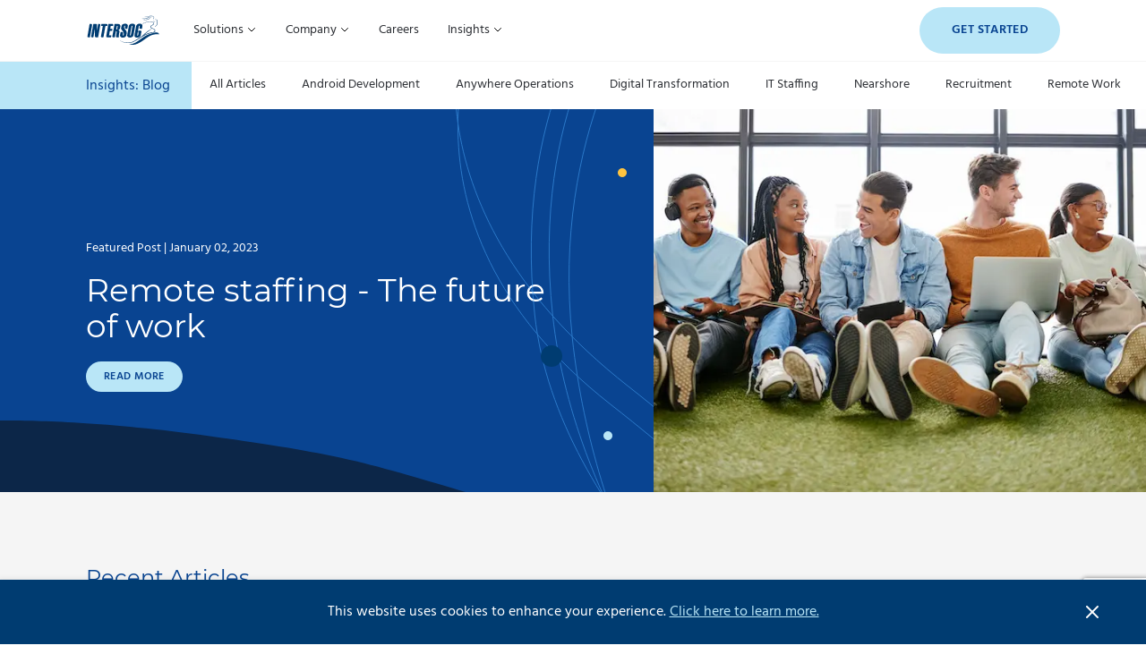

--- FILE ---
content_type: text/html; charset=UTF-8
request_url: https://intersog.mx/blog/?page=1
body_size: 14029
content:
<!DOCTYPE html>
<html lang="en">
<head>
 <meta charset="UTF-8">
 <meta name="viewport" content="initial-scale=1, maximum-scale=1, user-scalable=no">

 <title>Blog - Intersog MX | Intersog MX</title>

 <link href="https://intersog.mx/wp-content/themes/intersog/dist/app.css" type="text/css" rel="stylesheet">

 
<!-- Search Engine Optimization by Rank Math - https://rankmath.com/ -->
<meta name="description" content="Blog Archive - Intersog MX"/>
<meta name="robots" content="follow, index"/>
<link rel="canonical" href="https://intersog.mx/blog/" />
<link rel="next" href="https://intersog.mx/blog/page/2/" />
<meta property="og:locale" content="en_US" />
<meta property="og:type" content="article" />
<meta property="og:title" content="Blog - Intersog MX" />
<meta property="og:description" content="Blog Archive - Intersog MX" />
<meta property="og:url" content="https://intersog.mx/blog/" />
<meta property="og:site_name" content="Intersog MX" />
<meta property="article:publisher" content="https://www.facebook.com/Intersog" />
<meta name="twitter:card" content="summary_large_image" />
<meta name="twitter:title" content="Blog - Intersog MX" />
<meta name="twitter:description" content="Blog Archive - Intersog MX" />
<meta name="twitter:site" content="@Intersog" />
<script type="application/ld+json" class="rank-math-schema">{"@context":"https://schema.org","@graph":[{"@type":"Person","@id":"https://intersog.mx/#person","name":"Intersog MX","sameAs":["https://www.facebook.com/Intersog","https://twitter.com/Intersog","https://www.linkedin.com/company/intersog/","https://www.youtube.com/@INTERSOG"]},{"@type":"WebSite","@id":"https://intersog.mx/#website","url":"https://intersog.mx","name":"Intersog MX","publisher":{"@id":"https://intersog.mx/#person"},"inLanguage":"en-US"},{"@type":"CollectionPage","@id":"https://intersog.mx/blog/#webpage","url":"https://intersog.mx/blog/","name":"Blog - Intersog MX","isPartOf":{"@id":"https://intersog.mx/#website"},"inLanguage":"en-US"}]}</script>
<!-- /Rank Math WordPress SEO plugin -->

<link rel='dns-prefetch' href='//b2522825.smushcdn.com' />
<link rel="alternate" type="application/rss+xml" title="Intersog MX &raquo; Blog Feed" href="https://intersog.mx/blog/feed/" />
<link rel='stylesheet' id='wp-block-library-css' href='https://intersog.mx/wp-includes/css/dist/block-library/style.min.css?ver=6.6.1' type='text/css' media='all' />
<style id='safe-svg-svg-icon-style-inline-css' type='text/css'>
.safe-svg-cover{text-align:center}.safe-svg-cover .safe-svg-inside{display:inline-block;max-width:100%}.safe-svg-cover svg{height:100%;max-height:100%;max-width:100%;width:100%}

</style>
<style id='rank-math-toc-block-style-inline-css' type='text/css'>
.wp-block-rank-math-toc-block nav ol{counter-reset:item}.wp-block-rank-math-toc-block nav ol li{display:block}.wp-block-rank-math-toc-block nav ol li:before{content:counters(item, ".") ". ";counter-increment:item}

</style>
<style id='classic-theme-styles-inline-css' type='text/css'>
/*! This file is auto-generated */
.wp-block-button__link{color:#fff;background-color:#32373c;border-radius:9999px;box-shadow:none;text-decoration:none;padding:calc(.667em + 2px) calc(1.333em + 2px);font-size:1.125em}.wp-block-file__button{background:#32373c;color:#fff;text-decoration:none}
</style>
<style id='global-styles-inline-css' type='text/css'>
:root{--wp--preset--aspect-ratio--square: 1;--wp--preset--aspect-ratio--4-3: 4/3;--wp--preset--aspect-ratio--3-4: 3/4;--wp--preset--aspect-ratio--3-2: 3/2;--wp--preset--aspect-ratio--2-3: 2/3;--wp--preset--aspect-ratio--16-9: 16/9;--wp--preset--aspect-ratio--9-16: 9/16;--wp--preset--color--black: #000000;--wp--preset--color--cyan-bluish-gray: #abb8c3;--wp--preset--color--white: #ffffff;--wp--preset--color--pale-pink: #f78da7;--wp--preset--color--vivid-red: #cf2e2e;--wp--preset--color--luminous-vivid-orange: #ff6900;--wp--preset--color--luminous-vivid-amber: #fcb900;--wp--preset--color--light-green-cyan: #7bdcb5;--wp--preset--color--vivid-green-cyan: #00d084;--wp--preset--color--pale-cyan-blue: #8ed1fc;--wp--preset--color--vivid-cyan-blue: #0693e3;--wp--preset--color--vivid-purple: #9b51e0;--wp--preset--gradient--vivid-cyan-blue-to-vivid-purple: linear-gradient(135deg,rgba(6,147,227,1) 0%,rgb(155,81,224) 100%);--wp--preset--gradient--light-green-cyan-to-vivid-green-cyan: linear-gradient(135deg,rgb(122,220,180) 0%,rgb(0,208,130) 100%);--wp--preset--gradient--luminous-vivid-amber-to-luminous-vivid-orange: linear-gradient(135deg,rgba(252,185,0,1) 0%,rgba(255,105,0,1) 100%);--wp--preset--gradient--luminous-vivid-orange-to-vivid-red: linear-gradient(135deg,rgba(255,105,0,1) 0%,rgb(207,46,46) 100%);--wp--preset--gradient--very-light-gray-to-cyan-bluish-gray: linear-gradient(135deg,rgb(238,238,238) 0%,rgb(169,184,195) 100%);--wp--preset--gradient--cool-to-warm-spectrum: linear-gradient(135deg,rgb(74,234,220) 0%,rgb(151,120,209) 20%,rgb(207,42,186) 40%,rgb(238,44,130) 60%,rgb(251,105,98) 80%,rgb(254,248,76) 100%);--wp--preset--gradient--blush-light-purple: linear-gradient(135deg,rgb(255,206,236) 0%,rgb(152,150,240) 100%);--wp--preset--gradient--blush-bordeaux: linear-gradient(135deg,rgb(254,205,165) 0%,rgb(254,45,45) 50%,rgb(107,0,62) 100%);--wp--preset--gradient--luminous-dusk: linear-gradient(135deg,rgb(255,203,112) 0%,rgb(199,81,192) 50%,rgb(65,88,208) 100%);--wp--preset--gradient--pale-ocean: linear-gradient(135deg,rgb(255,245,203) 0%,rgb(182,227,212) 50%,rgb(51,167,181) 100%);--wp--preset--gradient--electric-grass: linear-gradient(135deg,rgb(202,248,128) 0%,rgb(113,206,126) 100%);--wp--preset--gradient--midnight: linear-gradient(135deg,rgb(2,3,129) 0%,rgb(40,116,252) 100%);--wp--preset--font-size--small: 13px;--wp--preset--font-size--medium: 20px;--wp--preset--font-size--large: 36px;--wp--preset--font-size--x-large: 42px;--wp--preset--spacing--20: 0.44rem;--wp--preset--spacing--30: 0.67rem;--wp--preset--spacing--40: 1rem;--wp--preset--spacing--50: 1.5rem;--wp--preset--spacing--60: 2.25rem;--wp--preset--spacing--70: 3.38rem;--wp--preset--spacing--80: 5.06rem;--wp--preset--shadow--natural: 6px 6px 9px rgba(0, 0, 0, 0.2);--wp--preset--shadow--deep: 12px 12px 50px rgba(0, 0, 0, 0.4);--wp--preset--shadow--sharp: 6px 6px 0px rgba(0, 0, 0, 0.2);--wp--preset--shadow--outlined: 6px 6px 0px -3px rgba(255, 255, 255, 1), 6px 6px rgba(0, 0, 0, 1);--wp--preset--shadow--crisp: 6px 6px 0px rgba(0, 0, 0, 1);}:where(.is-layout-flex){gap: 0.5em;}:where(.is-layout-grid){gap: 0.5em;}body .is-layout-flex{display: flex;}.is-layout-flex{flex-wrap: wrap;align-items: center;}.is-layout-flex > :is(*, div){margin: 0;}body .is-layout-grid{display: grid;}.is-layout-grid > :is(*, div){margin: 0;}:where(.wp-block-columns.is-layout-flex){gap: 2em;}:where(.wp-block-columns.is-layout-grid){gap: 2em;}:where(.wp-block-post-template.is-layout-flex){gap: 1.25em;}:where(.wp-block-post-template.is-layout-grid){gap: 1.25em;}.has-black-color{color: var(--wp--preset--color--black) !important;}.has-cyan-bluish-gray-color{color: var(--wp--preset--color--cyan-bluish-gray) !important;}.has-white-color{color: var(--wp--preset--color--white) !important;}.has-pale-pink-color{color: var(--wp--preset--color--pale-pink) !important;}.has-vivid-red-color{color: var(--wp--preset--color--vivid-red) !important;}.has-luminous-vivid-orange-color{color: var(--wp--preset--color--luminous-vivid-orange) !important;}.has-luminous-vivid-amber-color{color: var(--wp--preset--color--luminous-vivid-amber) !important;}.has-light-green-cyan-color{color: var(--wp--preset--color--light-green-cyan) !important;}.has-vivid-green-cyan-color{color: var(--wp--preset--color--vivid-green-cyan) !important;}.has-pale-cyan-blue-color{color: var(--wp--preset--color--pale-cyan-blue) !important;}.has-vivid-cyan-blue-color{color: var(--wp--preset--color--vivid-cyan-blue) !important;}.has-vivid-purple-color{color: var(--wp--preset--color--vivid-purple) !important;}.has-black-background-color{background-color: var(--wp--preset--color--black) !important;}.has-cyan-bluish-gray-background-color{background-color: var(--wp--preset--color--cyan-bluish-gray) !important;}.has-white-background-color{background-color: var(--wp--preset--color--white) !important;}.has-pale-pink-background-color{background-color: var(--wp--preset--color--pale-pink) !important;}.has-vivid-red-background-color{background-color: var(--wp--preset--color--vivid-red) !important;}.has-luminous-vivid-orange-background-color{background-color: var(--wp--preset--color--luminous-vivid-orange) !important;}.has-luminous-vivid-amber-background-color{background-color: var(--wp--preset--color--luminous-vivid-amber) !important;}.has-light-green-cyan-background-color{background-color: var(--wp--preset--color--light-green-cyan) !important;}.has-vivid-green-cyan-background-color{background-color: var(--wp--preset--color--vivid-green-cyan) !important;}.has-pale-cyan-blue-background-color{background-color: var(--wp--preset--color--pale-cyan-blue) !important;}.has-vivid-cyan-blue-background-color{background-color: var(--wp--preset--color--vivid-cyan-blue) !important;}.has-vivid-purple-background-color{background-color: var(--wp--preset--color--vivid-purple) !important;}.has-black-border-color{border-color: var(--wp--preset--color--black) !important;}.has-cyan-bluish-gray-border-color{border-color: var(--wp--preset--color--cyan-bluish-gray) !important;}.has-white-border-color{border-color: var(--wp--preset--color--white) !important;}.has-pale-pink-border-color{border-color: var(--wp--preset--color--pale-pink) !important;}.has-vivid-red-border-color{border-color: var(--wp--preset--color--vivid-red) !important;}.has-luminous-vivid-orange-border-color{border-color: var(--wp--preset--color--luminous-vivid-orange) !important;}.has-luminous-vivid-amber-border-color{border-color: var(--wp--preset--color--luminous-vivid-amber) !important;}.has-light-green-cyan-border-color{border-color: var(--wp--preset--color--light-green-cyan) !important;}.has-vivid-green-cyan-border-color{border-color: var(--wp--preset--color--vivid-green-cyan) !important;}.has-pale-cyan-blue-border-color{border-color: var(--wp--preset--color--pale-cyan-blue) !important;}.has-vivid-cyan-blue-border-color{border-color: var(--wp--preset--color--vivid-cyan-blue) !important;}.has-vivid-purple-border-color{border-color: var(--wp--preset--color--vivid-purple) !important;}.has-vivid-cyan-blue-to-vivid-purple-gradient-background{background: var(--wp--preset--gradient--vivid-cyan-blue-to-vivid-purple) !important;}.has-light-green-cyan-to-vivid-green-cyan-gradient-background{background: var(--wp--preset--gradient--light-green-cyan-to-vivid-green-cyan) !important;}.has-luminous-vivid-amber-to-luminous-vivid-orange-gradient-background{background: var(--wp--preset--gradient--luminous-vivid-amber-to-luminous-vivid-orange) !important;}.has-luminous-vivid-orange-to-vivid-red-gradient-background{background: var(--wp--preset--gradient--luminous-vivid-orange-to-vivid-red) !important;}.has-very-light-gray-to-cyan-bluish-gray-gradient-background{background: var(--wp--preset--gradient--very-light-gray-to-cyan-bluish-gray) !important;}.has-cool-to-warm-spectrum-gradient-background{background: var(--wp--preset--gradient--cool-to-warm-spectrum) !important;}.has-blush-light-purple-gradient-background{background: var(--wp--preset--gradient--blush-light-purple) !important;}.has-blush-bordeaux-gradient-background{background: var(--wp--preset--gradient--blush-bordeaux) !important;}.has-luminous-dusk-gradient-background{background: var(--wp--preset--gradient--luminous-dusk) !important;}.has-pale-ocean-gradient-background{background: var(--wp--preset--gradient--pale-ocean) !important;}.has-electric-grass-gradient-background{background: var(--wp--preset--gradient--electric-grass) !important;}.has-midnight-gradient-background{background: var(--wp--preset--gradient--midnight) !important;}.has-small-font-size{font-size: var(--wp--preset--font-size--small) !important;}.has-medium-font-size{font-size: var(--wp--preset--font-size--medium) !important;}.has-large-font-size{font-size: var(--wp--preset--font-size--large) !important;}.has-x-large-font-size{font-size: var(--wp--preset--font-size--x-large) !important;}
:where(.wp-block-post-template.is-layout-flex){gap: 1.25em;}:where(.wp-block-post-template.is-layout-grid){gap: 1.25em;}
:where(.wp-block-columns.is-layout-flex){gap: 2em;}:where(.wp-block-columns.is-layout-grid){gap: 2em;}
:root :where(.wp-block-pullquote){font-size: 1.5em;line-height: 1.6;}
</style>
<link rel='stylesheet' id='contact-form-7-css' href='https://intersog.mx/wp-content/plugins/contact-form-7/includes/css/styles.css?ver=5.9.8' type='text/css' media='all' />
<link rel='stylesheet' id='dashicons-css' href='https://intersog.mx/wp-includes/css/dashicons.min.css?ver=6.6.1' type='text/css' media='all' />
<link rel='stylesheet' id='post-views-counter-frontend-css' href='https://intersog.mx/wp-content/plugins/post-views-counter/css/frontend.min.css?ver=1.4.7' type='text/css' media='all' />
<link rel="https://api.w.org/" href="https://intersog.mx/wp-json/" /><link rel="EditURI" type="application/rsd+xml" title="RSD" href="https://intersog.mx/xmlrpc.php?rsd" />
<meta name="generator" content="WordPress 6.6.1" />

 <link rel="shortcut icon" href="https://intersog.mx/wp-content/themes/intersog/dist/images/favicon/favicon.ico"/>
<link rel="apple-touch-icon" sizes="180x180" href="https://intersog.mx/wp-content/themes/intersog/dist/images/favicon/apple-touch-icon.png">
<link rel="icon" type="image/png" sizes="32x32" href="https://intersog.mx/wp-content/themes/intersog/dist/images/favicon/favicon-32x32.png">
<link rel="icon" type="image/png" sizes="16x16" href="https://intersog.mx/wp-content/themes/intersog/dist/images/favicon/favicon-16x16.png">
<link rel="mask-icon" href="https://intersog.mx/wp-content/themes/intersog/dist/images/favicon/safari-pinned-tab.svg" color="#5bbad5">
<meta name="msapplication-TileColor" content="#da532c">
<meta name="theme-color" content="#ffffff"> <!-- Google Tag Manager -->
<script>(function(w,d,s,l,i){w[l]=w[l]||[];w[l].push({'gtm.start':
 new Date().getTime(),event:'gtm.js'});var f=d.getElementsByTagName(s)[0],
 j=d.createElement(s),dl=l!='dataLayer'?'&l='+l:'';j.async=true;j.src=
'https://www.googletagmanager.com/gtm.js?id='+i+dl;f.parentNode.insertBefore(j,f);
 })(window,document,'script','dataLayer', 'GTM-TZCV5XL');</script>
<!-- End Google Tag Manager -->

 </head>
<body class="archive post-type-archive post-type-archive-blog antialiased overflow-x-hidden">
<!-- Google Tag Manager (noscript) -->
<noscript><iframe src="https://www.googletagmanager.com/ns.html?id=GTM-TZCV5XL"
 height="0" width="0" style="display:none;visibility:hidden"></iframe></noscript>
<!-- End Google Tag Manager (noscript) -->
<input type="hidden" name="ad_location" value="https://intersog.mx/wp-admin/admin-ajax.php">

<header class="fixed w-full transform transition-colors top-0 left-0 lg:left-1/2 lg:transform lg:-translate-x-1/2 z-30 bg-white lg:bg-transparent "
 id="header-nav">
 <div class="flex items-center justify-between z-20 w-full container max-w-screen-2xl py-3 lg:py-0 lg:pr-48 relative lg:bg-white">
 <div class="lg:mr-9 z-10">
 <a href="/" aria-label="Home"><img class="w-20 lg:w-24" src="https://intersog.mx/wp-content/themes/intersog/dist/images/intersog_logo.svg"
 alt="Intersog Logo"></a>
 </div>

 <div class="hidden lg:block absolute top-2 lg:right-8 xl:right-24 z-10">
 <button type="button" class="text-primary bg-sky inline-block font-semibold rounded-full px-9 py-4 uppercase
 text-xs lg:text-sm tracking-wide leading-normal hover:bg-sky-dark
 hover:text-white transform transition-colors duration-200 contact-opener" id="">Get Started</button>
 </div>

 <div class="flex lg:hidden" id="nav-burger">
 <button type="button"
 class="text-primary focus:outline-none"
 aria-label="toggle menu">
 <svg class="w-7 h-7 burger-icon" fill="none" stroke="currentColor" viewBox="0 0 24 24"
 xmlns="http://www.w3.org/2000/svg">
 <path stroke-linecap="round" stroke-linejoin="round" stroke-width="2"
 d="M4 6h16M4 12h8m-8 6h16"></path>
 </svg>
 <svg class="w-7 h-7 close-icon hidden" fill="none" stroke="currentColor" viewBox="0 0 24 24"
 xmlns="http://www.w3.org/2000/svg">
 <path stroke-linecap="round" stroke-linejoin="round" stroke-width="2"
 d="M6 18L18 6M6 6l12 12"></path>
 </svg>
 </button>
 </div>

 <nav class="hidden transform transition-opacity opacity-0 lg:opacity-100 lg:flex nav-menu flex-col absolute top-0 left-0 lg:relative pt-20 pb-6 lg:pt-6 px-8 lg:px-0 w-full text-sm bg-grey lg:bg-transparent h-screen lg:h-full lg:h-auto overflow-y-auto lg:overflow-y-visible -z-1 lg:z-0"
 id="navigation">
 <ul class="flex flex-col lg:flex-row lg:space-x-8 text-dark relative items-center">
  <li class="w-full lg:w-auto border-b border-gray-200 lg:border-none py-3 lg:py-0">
 <a class="text-xl text-dark lg:text-sm lg:border-b border-transparent lg:hover:border-primary lg:hover:text-primary transition-colors duration-300 group has-submenu"
 href="#" target="">
 Solutions
  <img class="w-3 h-3 inline transition duration-200 transform group-hover:-rotate-90"
 src="https://intersog.mx/wp-content/themes/intersog/dist/images/chevron.svg" alt=""
 aria-hidden="true"/>
  </a>
   <div class="sub-menu hidden opacity-0 transition-opacity flex flex-col justify-between bg-grey w-full lg:absolute z-10 lg:left-0 lg:top-[-1.5rem] lg:-z-1 lg:pt-36 lg:text-md border-t border-gray-200 lg:border-none mt-2 lg:mt-0">
 <h3 class="text-md lg:text-2xl lg:font-title text-primary lg:tracking-tight mt-4 lg:mt-0">Nearshore talent solutions for your business.</h3>
 <ul class="flex flex-col lg:flex-row justify-between space-y-8 lg:space-y-0  bg-grey w-full py-12 lg:pt-10 lg:pb-20">
  <li class="lg:max-w-[136px] xl:max-w-[176px]">
 <img class="w-48 hidden lg:block"
 src="https://b2522825.smushcdn.com/2522825/wp-content/uploads/2021/05/menu_solution1.jpg?lossy=0&strip=1&webp=1"
 aria-hidden="true"/>
 <img class="w-10 lg:w-8 lg:mt-7" src="https://intersog.mx/wp-content/uploads/2021/05/intersog_icon2_solutions.svg"
 aria-hidden="true"/>
 <div class="group flex flex-col space-y-2 mt-3 lg:mt-2">
 <p class="lg:font-title text-lg text-primary leading-snug">Staff Augmentation</p>
 <span class="text-sm lg:text-md block lg:font-light">Overcome the tech talent shortage in the tech industry. We provide you with a flexible nearshore workforce solution of highly skilled engineers.</span>
 <a class="text-primary block hover:underline" href="http://intersog.mx/nearshore-it-staffing/" target="">Learn more</a>
 </div>
 </li>
  <li class="lg:max-w-[136px] xl:max-w-[176px]">
 <img class="w-48 hidden lg:block"
 src="https://b2522825.smushcdn.com/2522825/wp-content/uploads/2021/05/menu_solution2.jpg?lossy=0&strip=1&webp=1"
 aria-hidden="true"/>
 <img class="w-10 lg:w-8 lg:mt-7" src="https://intersog.mx/wp-content/uploads/2021/05/intersog_icon3_solutions.svg"
 aria-hidden="true"/>
 <div class="group flex flex-col space-y-2 mt-3 lg:mt-2">
 <p class="lg:font-title text-lg text-primary leading-snug">Software Teams</p>
 <span class="text-sm lg:text-md block lg:font-light">Build or extend your software development team with ease. We support companies that need agile teams of the best engineers.</span>
 <a class="text-primary block hover:underline" href="http://intersog.mx/custom-it-teams/" target="">Learn more</a>
 </div>
 </li>
  <li class="lg:max-w-[136px] xl:max-w-[176px]">
 <img class="w-48 hidden lg:block"
 src="https://b2522825.smushcdn.com/2522825/wp-content/uploads/2021/05/menu_solution3.jpg?lossy=0&strip=1&webp=1"
 aria-hidden="true"/>
 <img class="w-10 lg:w-8 lg:mt-7" src="https://intersog.mx/wp-content/uploads/2021/05/intersog_icon4_solutions.svg"
 aria-hidden="true"/>
 <div class="group flex flex-col space-y-2 mt-3 lg:mt-2">
 <p class="lg:font-title text-lg text-primary leading-snug">Software Development</p>
 <span class="text-sm lg:text-md block lg:font-light">Your company needs great software solutions. Let&rsquo;s build high-performing products that fuel growth and drive your business forward.</span>
 <a class="text-primary block hover:underline" href="http://intersog.mx/software-development/" target="">Learn more</a>
 </div>
 </li>
  <li class="lg:max-w-[136px] xl:max-w-[176px]">
 <img class="w-48 hidden lg:block"
 src="https://b2522825.smushcdn.com/2522825/wp-content/uploads/2022/06/indian-business-man-speaking-having-virtual-meetin-2021-09-02-14-46-48-utc.jpg?lossy=0&strip=1&webp=1"
 aria-hidden="true"/>
 <img class="w-10 lg:w-8 lg:mt-7" src="https://intersog.mx/wp-content/uploads/2021/05/intersog_icon5_solutions.svg"
 aria-hidden="true"/>
 <div class="group flex flex-col space-y-2 mt-3 lg:mt-2">
 <p class="lg:font-title text-lg text-primary leading-snug">Nearshore Developers</p>
 <span class="text-sm lg:text-md block lg:font-light">Build your software engineering team in LATAM. Latin America has become one of the hottest staffing destinations, with pools of top-notch tech talent.</span>
 <a class="text-primary block hover:underline" href="https://intersog.mx/latam/" target="">Learn more</a>
 </div>
 </li>
  </ul>
</div>   </li>
  <li class="w-full lg:w-auto border-b border-gray-200 lg:border-none py-3 lg:py-0">
 <a class="text-xl text-dark lg:text-sm lg:border-b border-transparent lg:hover:border-primary lg:hover:text-primary transition-colors duration-300 group has-submenu"
 href="#" target="">
 Company
  <img class="w-3 h-3 inline transition duration-200 transform group-hover:-rotate-90"
 src="https://intersog.mx/wp-content/themes/intersog/dist/images/chevron.svg" alt=""
 aria-hidden="true"/>
  </a>
   <div class="sub-menu hidden opacity-0 transition-opacity flex flex-row justify-between items-center lg:items-end w-full bg-grey w-full lg:absolute z-10 lg:left-0 lg:top-[-1.5rem] lg:-z-1 lg:text-md border-t border-gray-200 lg:border-none mt-2 lg:mt-0">
 <div class="flex flex-col justify-between w-full xl:w-2/3 xl:pr-12 lg:pt-36">
 <h3 class="text-md lg:text-2xl lg:font-title text-primary lg:tracking-tight mt-4 lg:mt-0 lg:pr-16">Where technology and innovation meet top-performing talent.</h3>
 <div class="flex flex-row">
 <ul class="flex flex-col lg:flex-row justify-start space-y-8 lg:space-y-0 lg:space-x-36 xl:space-x-24 bg-grey py-12 lg:pt-20 lg:pb-24">
  <li class="lg:max-w-[270px]">
 <img class="w-10 lg:w-14"
 src="https://intersog.mx/wp-content/uploads/2021/05/intersog_icon1_company.svg"
 aria-hidden="true" alt=""/>
 <div class="flex flex-col space-y-2 mt-3 lg:mt-6">
 <p class="lg:font-title text-xl lg:text-base text-primary leading-snug">Driving business&rsquo; digital transformation</p>
 <span class="text-sm lg:text-md block lg:font-light">We live and breathe technology; this is the core of everything we do &ndash; delivering cutting-edge software solutions to companies of all sizes.</span>
 <a class="text-primary block text-sm hover:underline" href="https://intersog.mx/about/" target="">Learn more</a>
 </div>
 </li>
  <li class="lg:max-w-[270px]">
 <img class="w-10 lg:w-14"
 src="https://intersog.mx/wp-content/uploads/2021/05/intersog_icon1_company.svg"
 aria-hidden="true" alt=""/>
 <div class="flex flex-col space-y-2 mt-3 lg:mt-6">
 <p class="lg:font-title text-xl lg:text-base text-primary leading-snug">Riding technology&rsquo;s wave</p>
 <span class="text-sm lg:text-md block lg:font-light">Over 16 years of experience providing top-performing software solutions that help businesses succeed in the digital world.</span>
 <a class="text-primary block text-sm hover:underline" href="https://intersog.mx/company" target="">Learn more</a>
 </div>
 </li>
  </ul>
 </div>
 </div>
 <div class="hidden bg-primary xl:w-1/3 h-full xl:flex flex-col">
  <div class="aspect-w-6 aspect-h-4 h-1/2">
 <img class="object-cover w-full"
 src="https://b2522825.smushcdn.com/2522825/wp-content/uploads/2021/05/menu_company.jpg?lossy=0&strip=1&webp=1" alt="">
 </div>
 <div class="h-2/3 text-white pt-8 pb-16 px-12" style="background-image: url(https://b2522825.smushcdn.com/2522825/wp-content/themes/intersog/dist/images/waves_layer.png?lossy=0&strip=1&webp=1)">
 <p class="lg:font-title text-base text-sky mt-2 ">Intersog</p>
 <span class="text-sm lg:text-md block mt-2">Achieve outstanding business results and accelerate growth through the best Latin American talent.</span>
 <div class="flex flex-row space-x-5 mt-8 items-center justify-start">
  <img src="https://b2522825.smushcdn.com/2522825/wp-content/uploads/2025/07/top_clutch.co_web_design_company_mexico_2025.png?lossy=0&strip=1&webp=1" class="w-14"
 alt="" aria-hidden="true">
  <img src="https://b2522825.smushcdn.com/2522825/wp-content/uploads/2025/07/top_clutch.co_iot_company_latin_america_2025.png?lossy=0&strip=1&webp=1" class="w-14"
 alt="" aria-hidden="true">
  <img src="https://b2522825.smushcdn.com/2522825/wp-content/uploads/2025/07/top_clutch.co_artificial_intelligence_company_mexico_2025.png?lossy=0&strip=1&webp=1" class="w-14"
 alt="" aria-hidden="true">
  <img src="https://b2522825.smushcdn.com/2522825/wp-content/uploads/2025/07/top_clutch.co_software_developers_financial_services_mexico.png?lossy=0&strip=1&webp=1" class="w-14"
 alt="" aria-hidden="true">
  </div>
 </div>
 </div>
</div>   </li>
  <li class="w-full lg:w-auto  border-gray-200 lg:border-none py-3 lg:py-0">
 <a class="text-xl text-dark lg:text-sm lg:border-b border-transparent lg:hover:border-primary lg:hover:text-primary transition-colors duration-300 group "
 href="https://intersog.mx/careers/" target="">
 Careers
  </a>
  </li>
  <li class="w-full lg:w-auto border-b border-gray-200 lg:border-none py-3 lg:py-0">
 <a class="text-xl text-dark lg:text-sm lg:border-b border-transparent lg:hover:border-primary lg:hover:text-primary transition-colors duration-300 group has-submenu"
 href="#" target="">
 Insights
  <img class="w-3 h-3 inline transition duration-200 transform group-hover:-rotate-90"
 src="https://intersog.mx/wp-content/themes/intersog/dist/images/chevron.svg" alt=""
 aria-hidden="true"/>
  </a>
   <div class="sub-menu hidden opacity-0 transition-opacity flex flex-col justify-between items-start w-full bg-grey w-full lg:absolute z-10 lg:left-0 lg:top-[-1.5rem] lg:-z-1 lg:pt-36 lg:text-md border-t border-gray-200 lg:border-none mt-2 lg:mt-0 lg:py-20">
 <h3 class="hidden lg:block text-md lg:text-2xl lg:font-title text-primary lg:tracking-tight mt-4 lg:mt-0">Explore technology insights, articles, tools, and resources.</h3>
 <div class="flex flex-row">
 <ul class="flex flex-col lg:flex-row justify-start space-y-8 lg:space-y-0 lg:space-x-24 bg-grey py-12 lg:pt-8">
  <li class="lg:max-w-[270px]">
 <img class="w-10 lg:w-12 lg:mt-7"
 src="https://intersog.mx/wp-content/uploads/2021/05/intersog_icon2_solutions.svg"
 aria-hidden="true" alt=""/>
 <div class="flex flex-col space-y-2 mt-2 lg:mt-6">
 <p class="lg:font-title text-lg text-primary">Our blog</p>
 <span class="text-sm lg:text-md block lg:font-light">Read our blog articles, written and collected by our experts in various technology domains.</span>
 <a class="text-primary block hover:underline" href="https://intersog.mx/blog/"
 target="">Learn more</a>
 </div>
 </li>
  <li class="lg:max-w-[270px]">
 <img class="w-10 lg:w-12 lg:mt-7"
 src="https://intersog.mx/wp-content/uploads/2021/05/intersog_icon4_solutions.svg"
 aria-hidden="true" alt=""/>
 <div class="flex flex-col space-y-2 mt-2 lg:mt-6">
 <p class="lg:font-title text-lg text-primary">Case studies</p>
 <span class="text-sm lg:text-md block lg:font-light">See how we&rsquo;ve helped companies across multiple industries improve their software development outcomes.</span>
 <a class="text-primary block hover:underline" href="https://intersog.mx/stories/"
 target="">Learn more</a>
 </div>
 </li>
  <li class="lg:max-w-[270px]">
 <img class="w-10 lg:w-12 lg:mt-7"
 src="https://intersog.mx/wp-content/uploads/2021/05/intersog_icon3_solutions.svg"
 aria-hidden="true" alt=""/>
 <div class="flex flex-col space-y-2 mt-2 lg:mt-6">
 <p class="lg:font-title text-lg text-primary">Reports &amp; more</p>
 <span class="text-sm lg:text-md block lg:font-light">Access our library of industry reports, white papers, and many more pieces of insightful information.</span>
 <a class="text-primary block hover:underline" href="https://intersog.mx/reports/"
 target="">Learn more</a>
 </div>
 </li>
  </ul>
 </div>
</div>   </li>
  </ul>
 <div class="lg:hidden mt-20 flex flex-col w-full">
 <ul class="flex flex-row space-x-6 m-auto">
  <li><a target="_blank" href="https://www.linkedin.com/company/intersog/" aria-label="linkedin">
 <img src="https://intersog.mx/wp-content/themes/intersog/dist/images/socialmedia_1.svg" class="w-7" alt="">
 </a>
 </li>
   <li><a target="_blank" href="https://www.facebook.com/Intersog" aria-label="facebook">
 <img src="https://intersog.mx/wp-content/themes/intersog/dist/images/socialmedia_2.svg" class="w-7" alt="">
 </a>
 </li>
  
  <li><a target="_blank" href="https://twitter.com/Intersog" aria-label="twitter">
 <img src="https://intersog.mx/wp-content/themes/intersog/dist/images/socialmedia_4.svg" class="w-7" alt="">
 </a>
 </li>
   <li><a target="_blank" href="https://www.youtube.com/@INTERSOG" aria-label="youtube">
 <img src="https://intersog.mx/wp-content/themes/intersog/dist/images/socialmedia_5.svg" class="w-7" alt="">
 </a>
 </li>
  </ul>
 <p class="text-xs w-full text-center mt-5">Copyright &copy; 2024 INTERSOG Inc. All Rights Reserved</p>
 </div>
 <div class="aspect-w-6 aspect-h-4 w-full fixed bottom-10 left-0 opacity-20 pointer-events-none lg:hidden">
 <img class="object-cover w-full"
 src="https://b2522825.smushcdn.com/2522825/wp-content/themes/intersog/dist/images/waves_layer_gray.png?lossy=0&strip=1&webp=1" alt="">
 </div>
 </nav>
 </div>
</header><div class="hidden opacity-0 transform transition-opacity z-30 w-full h-full lg:min-h-[700px] fixed top-0 left-0 bg-primary "
 id="contact-form">
 <div class="flex relative flex-row justify-between items-center w-full h-full">
 <div class="container flex absolute top-5 left-1/2 z-20 flex-row justify-between w-full max-w-screen-2xl transform -translate-x-1/2">
 <a href="/" aria-label="Home"><img class="w-20 lg:w-24" src="https://intersog.mx/wp-content/themes/intersog/dist/images/intersog_logo_white.svg"
 alt="Intersog Logo"></a>
 <button type="button" class="text-primary bg-sky inline-block font-semibold rounded-full px-9 py-4 uppercase
 text-xs lg:text-sm tracking-wide leading-normal hover:bg-sky-dark
 hover:text-white transform transition-colors duration-200 " id="contact-closer">Close X</button>
 </div>

 <div class="overflow-y-auto justify-start items-center w-full h-full lg:flex lg:flex-row lg:space-x-8 xl:space-x-0 lg:overflow-y-hidden xl:container lg:!m-0 2xl:!m-auto">
 <div class="flex flex-col justify-center pt-24 pb-3 px-7 h-screen lg:max-ws-[755px] lg:m-0 xl:pl-0 lg:pr-0 lg:pb-0 lg:pt-0 lg:h-auto lg:w-1/2 xl:w-3/4">
 <h3 class="text-sky font-title text-3xl lg:text-4xl !leading-tight">
 Tell us about your project and let’s find out how we can help you. <br />
We look forward to hearing from you!
 </h3>
 <div class="mt-8 lg:max-w-[600px]">
 
<div class="wpcf7 no-js" id="wpcf7-f38-o1" lang="en-US" dir="ltr">
<div class="screen-reader-response"><p role="status" aria-live="polite" aria-atomic="true"></p> <ul></ul></div>
<form action="/blog/?page=1#wpcf7-f38-o1" method="post" class="wpcf7-form init" aria-label="Contact form" novalidate="novalidate" data-status="init">
<div style="display: none;">
<input type="hidden" name="_wpcf7" value="38" />
<input type="hidden" name="_wpcf7_version" value="5.9.8" />
<input type="hidden" name="_wpcf7_locale" value="en_US" />
<input type="hidden" name="_wpcf7_unit_tag" value="wpcf7-f38-o1" />
<input type="hidden" name="_wpcf7_container_post" value="0" />
<input type="hidden" name="_wpcf7_posted_data_hash" value="" />
<input type="hidden" name="_wpcf7_recaptcha_response" value="" />
</div>
<p><script charset="utf-8" type="text/javascript" src="//js.hsforms.net/forms/embed/v2.js"></script><br />
<script>
 hbspt.forms.create({
 region: "na1",
 portalId: "46322943",
 formId: "52c266e4-0ed0-4d8f-85c3-048085afb164"
 });
</script>
</p><input type='hidden' class='wpcf7-pum' value='{"closepopup":false,"closedelay":0,"openpopup":false,"openpopup_id":0}' /><div class="wpcf7-response-output" aria-hidden="true"></div>
</form>
</div>

 </div>
 </div>
 <div class="h-screen flex flex-col justify-between pt-28 pb-7 lg:pt-0 lg:pb-0 lg:block lg:h-auto lg:w-1/2 xl:w-1/4 space-y-3 lg:max-w-[274px] text-white lg:pt-12 w-full relative">
 <div class="container ml-0 max-w-[274px] md:mx-auto lg:max-w-none lg:p-0">
 <h3 class="text-xl text-sky font-title">Intersog Tech Center</h3>
 <p class="text-sm mt-2">220 North Green Street<br />
Chicago, IL 60607, USA</p>
 </div>
 <div class="flex flex-col mt-20 w-full lg:hidden">
 <ul class="flex flex-row m-auto space-x-6">
  <li><a target="_blank" href="https://www.linkedin.com/company/intersog/" aria-label="linkedin">
 <img src="https://intersog.mx/wp-content/themes/intersog/dist/images/socialmedia_1.svg" class="w-7" alt="">
 </a>
 </li>
   <li><a target="_blank" href="https://www.facebook.com/Intersog" aria-label="facebook">
 <img src="https://intersog.mx/wp-content/themes/intersog/dist/images/socialmedia_2.svg" class="w-7" alt="">
 </a>
 </li>
  
  <li><a target="_blank" href="https://twitter.com/Intersog" aria-label="twitter">
 <img src="https://intersog.mx/wp-content/themes/intersog/dist/images/socialmedia_4.svg" class="w-7" alt="">
 </a>
 </li>
   <li><a target="_blank" href="https://www.youtube.com/@INTERSOG" aria-label="youtube">
 <img src="https://intersog.mx/wp-content/themes/intersog/dist/images/socialmedia_5.svg" class="w-7" alt="">
 </a>
 </li>
  </ul>
 <p class="mt-5 w-full text-xs text-center">Copyright &copy; 2024 INTERSOG Inc. All Rights Reserved</p>
 </div>

 <img class="absolute right-0 bottom-1/2 w-1/2 transform translate-y-2/3 pointer-events-none max-w-xs lg:hidden lg:w-1/6 -z-1"
 src="https://b2522825.smushcdn.com/2522825/wp-content/uploads/2021/05/contact_computer.png?lossy=0&strip=1&webp=1"
 alt="" aria-hidden="true">
 </div>
 </div>

 <div class="hidden absolute left-0 bottom-8 w-full lg:block">
 <div class="container flex flex-row justify-between items-center max-w-screen-2xl text-white">
 <div class="flex flex-row text-xs">
 <span>Copyright &copy; 2024 INTERSOG Inc. All Rights Reserved</span>
 <ul class="flex flex-row ml-5 space-x-4">
  <li><a href="https://intersog.mx/acceptable-use-policy/" class="underline"
 target="">Terms of Use</a></li>
  <li><a href="https://intersog.mx/privacy-policy/" class="underline"
 target="">Privacy Policy</a></li>
  </ul>
 </div>

 <ul class="flex flex-row space-x-3">
  <li><a target="_blank" href="https://www.linkedin.com/company/intersog/" aria-label="linkedin">
 <img src="https://intersog.mx/wp-content/themes/intersog/dist/images/socialmedia_1.svg" class="w-5" alt="">
 </a>
 </li>
   <li><a target="_blank" href="https://www.facebook.com/Intersog" aria-label="facebook">
 <img src="https://intersog.mx/wp-content/themes/intersog/dist/images/socialmedia_2.svg" class="w-5" alt="">
 </a>
 </li>
  
  <li><a target="_blank" href="https://twitter.com/Intersog" aria-label="twitter">
 <img src="https://intersog.mx/wp-content/themes/intersog/dist/images/socialmedia_4.svg" class="w-5" alt="">
 </a>
 </li>
   <li><a target="_blank" href="https://www.youtube.com/@INTERSOG" aria-label="youtube">
 <img src="https://intersog.mx/wp-content/themes/intersog/dist/images/socialmedia_5.svg" class="w-5" alt="">
 </a>
 </li>
  </ul>
 </div>
 <img class="absolute bottom-0 left-1/2 w-14 transform -translate-x-1/2"
 src="https://intersog.mx/wp-content/themes/intersog/dist/images/ninjaicon.svg"
 alt="" aria-hidden="true">
 </div>

 </div>
 <img class="hidden absolute right-0 top-1/2 w-20 transform -translate-y-1/2 pointer-events-none lg:block max-w-3xl lg:w-1/6 -z-1"
 src="https://b2522825.smushcdn.com/2522825/wp-content/uploads/2021/05/contact_computer.png?lossy=0&strip=1&webp=1"
 alt="" aria-hidden="true">
 <img class="hidden absolute right-0 bottom-10 -bottom-10 w-full pointer-events-none lg:block -z-1"
 src="https://b2522825.smushcdn.com/2522825/wp-content/themes/intersog/dist/images/waves_large.png?lossy=0&strip=1&webp=1"
 alt="" aria-hidden="true">
 <img class="absolute right-0 bottom-14 w-full pointer-events-none lg:hidden -z-1"
 src="https://b2522825.smushcdn.com/2522825/wp-content/themes/intersog/dist/images/waves_layer.png?lossy=0&strip=1&webp=1"
 alt="" aria-hidden="true">
</div>
<main id="page-content" class="">
  <div class="bg-white flex flex-row lg:left-1/2 lg:transform lg:-translate-x-1/2 max-w-screen-2xl fixed top-[58px] lg:top-[68px] left-0 h-[54px] w-full z-20 text-dark border-t border-grey">
 <div class="flex items-center px-6 pl-6 h-full bg-sky text-primary xl:pl-24">
 <span class="hidden lg:block">Insights:</span>&nbsp;Blog
 </div>
 <ul class="flex overflow-x-auto items-center h-full text-sm">
 <li class="flex items-center px-5 h-full whitespace-nowrap">
 <a href="https://intersog.mx/blog/"
 class="border-b border-transparent hover:text-primary hover:border-primary">
 All Articles
 </a>
 </li>
  <li class="flex items-center px-5 h-full whitespace-nowrap">
 <a href="/blog/?page=1&amp;blog_category=android-development"
 class="hover:text-primary border-b border-transparent hover:border-primary ">Android Development</a>
 </li>
  <li class="flex items-center px-5 h-full whitespace-nowrap">
 <a href="/blog/?page=1&amp;blog_category=anywhere-operations"
 class="hover:text-primary border-b border-transparent hover:border-primary ">Anywhere Operations</a>
 </li>
  <li class="flex items-center px-5 h-full whitespace-nowrap">
 <a href="/blog/?page=1&amp;blog_category=digital-transformation"
 class="hover:text-primary border-b border-transparent hover:border-primary ">Digital Transformation</a>
 </li>
  <li class="flex items-center px-5 h-full whitespace-nowrap">
 <a href="/blog/?page=1&amp;blog_category=it-staffing"
 class="hover:text-primary border-b border-transparent hover:border-primary ">IT Staffing</a>
 </li>
  <li class="flex items-center px-5 h-full whitespace-nowrap">
 <a href="/blog/?page=1&amp;blog_category=nearshore"
 class="hover:text-primary border-b border-transparent hover:border-primary ">Nearshore</a>
 </li>
  <li class="flex items-center px-5 h-full whitespace-nowrap">
 <a href="/blog/?page=1&amp;blog_category=recruitment"
 class="hover:text-primary border-b border-transparent hover:border-primary ">Recruitment</a>
 </li>
  <li class="flex items-center px-5 h-full whitespace-nowrap">
 <a href="/blog/?page=1&amp;blog_category=remote-work"
 class="hover:text-primary border-b border-transparent hover:border-primary ">Remote Work</a>
 </li>
  <li class="flex items-center px-5 h-full whitespace-nowrap">
 <a href="/blog/?page=1&amp;blog_category=software-development"
 class="hover:text-primary border-b border-transparent hover:border-primary ">Software Development</a>
 </li>
  <li class="flex items-center px-5 h-full whitespace-nowrap">
 <a href="/blog/?page=1&amp;blog_category=staff-augmentation"
 class="hover:text-primary border-b border-transparent hover:border-primary ">Staff Augmentation</a>
 </li>
  <li class="flex items-center px-5 h-full whitespace-nowrap">
 <a href="/blog/?page=1&amp;blog_category=startups"
 class="hover:text-primary border-b border-transparent hover:border-primary ">Startups</a>
 </li>
  <li class="flex items-center px-5 h-full whitespace-nowrap">
 <a href="/blog/?page=1&amp;blog_category=strategy"
 class="hover:text-primary border-b border-transparent hover:border-primary ">Strategy</a>
 </li>
  <li class="flex items-center px-5 h-full whitespace-nowrap">
 <a href="/blog/?page=1&amp;blog_category=tech-talent"
 class="hover:text-primary border-b border-transparent hover:border-primary ">Tech Talent</a>
 </li>
  <li class="flex items-center px-5 h-full whitespace-nowrap">
 <a href="/blog/?page=1&amp;blog_category=tech-trends"
 class="hover:text-primary border-b border-transparent hover:border-primary ">Tech Trends</a>
 </li>
  <li class="flex items-center px-5 h-full whitespace-nowrap">
 <a href="/blog/?page=1&amp;blog_category=technology"
 class="hover:text-primary border-b border-transparent hover:border-primary ">Technology</a>
 </li>
  <li class="flex items-center px-5 h-full whitespace-nowrap">
 <a href="/blog/?page=1&amp;blog_category=workforce-trends"
 class="hover:text-primary border-b border-transparent hover:border-primary ">Workforce Trends</a>
 </li>
  </ul>
 </div>
 <section class="bg-grey">
 <div class="bg-primary lg:min-h-[550px] flex flex-col lg:flex-row items-end justify-center relative">
 <div class="container relative py-28 mt-28 max-w-screen-2xl text-white">
 <p class="text-sm">Featured Post | January 02, 2023</p>
 <h1 class="text-3xl lg:text-4xl font-title leading-tight max-w-[520px] mt-4">Remote staffing - The future of work</h1>
 <div class="mt-5">
 <a href="https://intersog.mx/blog/remote-staffing-the-future-of-work/"
 target=""
 class="text-primary bg-sky inline-block font-semibold rounded-full px-5 py-2 uppercase
 text-xs tracking-wide leading-normal hover:bg-sky-dark
 hover:text-white transform transition-colors duration-200 "
 id="">
 Read more
 </a>
 </div>
 <img class="lg:hidden w-[520px] absolute bottom-0 left-0 pointer-events-none"
 src="https://intersog.mx/wp-content/themes/intersog/dist/images/sm-blue-oval.svg" alt="" aria-hidden="true">
 <img class="lg:hidden absolute bottom-0 right-0 object-cover h-full md:max-w-[165px] pointer-events-none"
 src="https://intersog.mx/wp-content/themes/intersog/dist/images/lines-decoration.svg" alt="" aria-hidden="true">
 </div>
 <img class="hidden lg:block w-[520px] lg:absolute lg:bottom-0 lg:left-0"
 src="https://intersog.mx/wp-content/themes/intersog/dist/images/sm-blue-oval.svg" alt=""
 aria-hidden="true">
 <img class="absolute lg:right-[450px] object-cover object-left xl:right-[550px] bottom-0 hidden lg:block h-full lg:max-w-[160px] xl:max-w-none self-end"
 src="https://intersog.mx/wp-content/themes/intersog/dist/images/lines-decoration.svg" alt="" aria-hidden="true">
 <div class="lg:absolute lg:right-0 lg:bottom-0 w-full self-end lg:max-w-[450px] xl:max-w-[550px]">
 <div class="aspect-w-1 aspect-h-1">
 <img class="object-cover" src="https://b2522825.smushcdn.com/2522825/wp-content/uploads/2023/01/teamwork-friends-and-technology-with-business-peo-2022-12-31-04-26-01-utc.jpg?lossy=0&strip=1&webp=1" alt="">
 </div>
 </div>
 </div>
 <div class="container pt-14 lg:pt-20 pb-24 max-w-screen-2xl">
 <h4 class="text-2xl font-title text-primary text-center lg:text-left">
  Recent Articles
 </h4>
 <div class="mt-10">
 <div class="grid grid-cols-1 gap-y-12 md:gap-x-5 2xl:gap-x-32 md:grid-cols-2 lg:grid-cols-3">
  <div class="w-full lg:max-w-[368px] border border-grey overflow-hidden bg-white">
 <div class="w-full h-[220px] ">
 <img class="object-cover w-full h-full" src="https://b2522825.smushcdn.com/2522825/wp-content/uploads/2025/03/Leonardo_Kino_XL_A_splitscreen_comparison_of_two_software_deve_3.jpg?lossy=0&strip=1&webp=1" alt="">
 </div>
 <div class="py-6 px-5 border-l-8 border-sky h-full text-primary">
 <p class="bg-sky px-2 pt-[1.6px] uppercase inline-block text-primary text-[9px] leading-relaxed"></p> <h4 class="mt-3 text-2xl font-title">5 Costly Mistakes in Nearshore Software Development (And How to Avoid Them)</h4>
 <div class="mt-4"><a href="https://intersog.mx/blog/5-costly-mistakes-in-nearshore-software-development-and-how-to-avoid-them/"
 target=""
 class="text-primary bg-sky inline-block font-semibold rounded-full px-5 py-2 uppercase
 text-xs tracking-wide leading-normal hover:bg-sky-dark
 hover:text-white transform transition-colors duration-200 "
 id="">
 Read more
 </a>
</div>
 </div>
</div>  <div class="w-full lg:max-w-[368px] border border-grey overflow-hidden bg-white">
 <div class="w-full h-[220px] ">
 <img class="object-cover w-full h-full" src="https://b2522825.smushcdn.com/2522825/wp-content/uploads/2025/01/office-work-with-diverse-coworkers-2023-11-27-05-20-26-utc.jpg?lossy=0&strip=1&webp=1" alt="">
 </div>
 <div class="py-6 px-5 border-l-8 border-sky h-full text-primary">
 <p class="bg-sky px-2 pt-[1.6px] uppercase inline-block text-primary text-[9px] leading-relaxed"></p> <h4 class="mt-3 text-2xl font-title">The Outsourcing Revolution: How Latin America Delivers Real Results for Tech Leaders</h4>
 <div class="mt-4"><a href="https://intersog.mx/blog/the-outsourcing-revolution-how-latin-america-delivers-real-results-for-tech-leaders/"
 target=""
 class="text-primary bg-sky inline-block font-semibold rounded-full px-5 py-2 uppercase
 text-xs tracking-wide leading-normal hover:bg-sky-dark
 hover:text-white transform transition-colors duration-200 "
 id="">
 Read more
 </a>
</div>
 </div>
</div>  <div class="w-full lg:max-w-[368px] border border-grey overflow-hidden bg-white">
 <div class="w-full h-[220px] ">
 <img class="object-cover w-full h-full" src="https://b2522825.smushcdn.com/2522825/wp-content/uploads/2024/11/Strengthening-Cybersecurity-with-AI-A-Comprehensive-Guide1.jpg?lossy=0&strip=1&webp=1" alt="">
 </div>
 <div class="py-6 px-5 border-l-8 border-sky h-full text-primary">
 <p class="bg-sky px-2 pt-[1.6px] uppercase inline-block text-primary text-[9px] leading-relaxed"></p> <h4 class="mt-3 text-2xl font-title">Strengthening Cybersecurity with AI: A Comprehensive Guide</h4>
 <div class="mt-4"><a href="https://intersog.mx/blog/strengthening-cybersecurity-with-ai-a-comprehensive-guide/"
 target=""
 class="text-primary bg-sky inline-block font-semibold rounded-full px-5 py-2 uppercase
 text-xs tracking-wide leading-normal hover:bg-sky-dark
 hover:text-white transform transition-colors duration-200 "
 id="">
 Read more
 </a>
</div>
 </div>
</div>  <div class="w-full lg:max-w-[368px] border border-grey overflow-hidden bg-white">
 <div class="w-full h-[220px] ">
 <img class="object-cover w-full h-full" src="https://b2522825.smushcdn.com/2522825/wp-content/uploads/2024/09/4-Ways-AI-Automation-is-Modernizing-Manufacturing.jpg?lossy=0&strip=1&webp=1" alt="">
 </div>
 <div class="py-6 px-5 border-l-8 border-sky h-full text-primary">
 <p class="bg-sky px-2 pt-[1.6px] uppercase inline-block text-primary text-[9px] leading-relaxed"></p> <h4 class="mt-3 text-2xl font-title">4 Ways AI Automation is Modernizing Manufacturing</h4>
 <div class="mt-4"><a href="https://intersog.mx/blog/4-ways-ai-automation-is-modernizing-manufacturing/"
 target=""
 class="text-primary bg-sky inline-block font-semibold rounded-full px-5 py-2 uppercase
 text-xs tracking-wide leading-normal hover:bg-sky-dark
 hover:text-white transform transition-colors duration-200 "
 id="">
 Read more
 </a>
</div>
 </div>
</div>  <div class="w-full lg:max-w-[368px] border border-grey overflow-hidden bg-white">
 <div class="w-full h-[220px] ">
 <img class="object-cover w-full h-full" src="https://b2522825.smushcdn.com/2522825/wp-content/uploads/2024/08/Addressing-Data-Privacy-and-Security-Challenges-in-the-AI-Era1.jpg?lossy=0&strip=1&webp=1" alt="">
 </div>
 <div class="py-6 px-5 border-l-8 border-sky h-full text-primary">
 <p class="bg-sky px-2 pt-[1.6px] uppercase inline-block text-primary text-[9px] leading-relaxed"></p> <h4 class="mt-3 text-2xl font-title">Addressing Data Privacy and Security Challenges in the AI Era</h4>
 <div class="mt-4"><a href="https://intersog.mx/blog/addressing-data-privacy-and-security-challenges-in-the-ai-era/"
 target=""
 class="text-primary bg-sky inline-block font-semibold rounded-full px-5 py-2 uppercase
 text-xs tracking-wide leading-normal hover:bg-sky-dark
 hover:text-white transform transition-colors duration-200 "
 id="">
 Read more
 </a>
</div>
 </div>
</div>  <div class="w-full lg:max-w-[368px] border border-grey overflow-hidden bg-white">
 <div class="w-full h-[220px] ">
 <img class="object-cover w-full h-full" src="https://b2522825.smushcdn.com/2522825/wp-content/uploads/2024/07/3-Ways-to-Expand-RPA-with-AI-for-Smarter-Solutions.jpg?lossy=0&strip=1&webp=1" alt="">
 </div>
 <div class="py-6 px-5 border-l-8 border-sky h-full text-primary">
 <p class="bg-sky px-2 pt-[1.6px] uppercase inline-block text-primary text-[9px] leading-relaxed"></p> <h4 class="mt-3 text-2xl font-title">3 Ways to Expand RPA with AI for Smarter Solutions</h4>
 <div class="mt-4"><a href="https://intersog.mx/blog/3-ways-to-expand-rpa-with-ai-for-smarter-solutions/"
 target=""
 class="text-primary bg-sky inline-block font-semibold rounded-full px-5 py-2 uppercase
 text-xs tracking-wide leading-normal hover:bg-sky-dark
 hover:text-white transform transition-colors duration-200 "
 id="">
 Read more
 </a>
</div>
 </div>
</div>  <div class="w-full lg:max-w-[368px] border border-grey overflow-hidden bg-white">
 <div class="w-full h-[220px] ">
 <img class="object-cover w-full h-full" src="https://b2522825.smushcdn.com/2522825/wp-content/uploads/2024/06/Top-5-Ways-AI-Powered-Automation-is-Boosting-Business-Efficiency.jpg?lossy=0&strip=1&webp=1" alt="">
 </div>
 <div class="py-6 px-5 border-l-8 border-sky h-full text-primary">
 <p class="bg-sky px-2 pt-[1.6px] uppercase inline-block text-primary text-[9px] leading-relaxed"></p> <h4 class="mt-3 text-2xl font-title">Top 5 Ways AI-Powered Automation is Boosting Business Efficiency</h4>
 <div class="mt-4"><a href="https://intersog.mx/blog/top-5-ways-ai-powered-automation-is-boosting-business-efficiency/"
 target=""
 class="text-primary bg-sky inline-block font-semibold rounded-full px-5 py-2 uppercase
 text-xs tracking-wide leading-normal hover:bg-sky-dark
 hover:text-white transform transition-colors duration-200 "
 id="">
 Read more
 </a>
</div>
 </div>
</div>  <div class="w-full lg:max-w-[368px] border border-grey overflow-hidden bg-white">
 <div class="w-full h-[220px] ">
 <img class="object-cover w-full h-full" src="https://b2522825.smushcdn.com/2522825/wp-content/uploads/2024/05/businessman-computer-and-night-office-work-for-di-2023-11-27-05-20-03-utc.jpg?lossy=0&strip=1&webp=1" alt="">
 </div>
 <div class="py-6 px-5 border-l-8 border-sky h-full text-primary">
 <p class="bg-sky px-2 pt-[1.6px] uppercase inline-block text-primary text-[9px] leading-relaxed"></p> <h4 class="mt-3 text-2xl font-title">Digital Transformation in LATAM: Driving Growth with Tailored Software Solutions</h4>
 <div class="mt-4"><a href="https://intersog.mx/blog/digital-transformation-in-latam-driving-growth-with-tailored-software-solutions/"
 target=""
 class="text-primary bg-sky inline-block font-semibold rounded-full px-5 py-2 uppercase
 text-xs tracking-wide leading-normal hover:bg-sky-dark
 hover:text-white transform transition-colors duration-200 "
 id="">
 Read more
 </a>
</div>
 </div>
</div>  <div class="w-full lg:max-w-[368px] border border-grey overflow-hidden bg-white">
 <div class="w-full h-[220px] ">
 <img class="object-cover w-full h-full" src="https://b2522825.smushcdn.com/2522825/wp-content/uploads/2024/04/arabian-latino-30s-man-freelancer-student-male-sho-2023-11-27-05-12-32-utc.jpg?lossy=0&strip=1&webp=1" alt="">
 </div>
 <div class="py-6 px-5 border-l-8 border-sky h-full text-primary">
 <p class="bg-sky px-2 pt-[1.6px] uppercase inline-block text-primary text-[9px] leading-relaxed">Nearshore</p> <h4 class="mt-3 text-2xl font-title">Capitalize on LATAM&#039;s IT Boom in 2024 - Are You Ready?</h4>
 <div class="mt-4"><a href="https://intersog.mx/blog/capitalize-on-latams-it-boom-in-2024-are-you-ready/"
 target=""
 class="text-primary bg-sky inline-block font-semibold rounded-full px-5 py-2 uppercase
 text-xs tracking-wide leading-normal hover:bg-sky-dark
 hover:text-white transform transition-colors duration-200 "
 id="">
 Read more
 </a>
</div>
 </div>
</div>  </div>
 </div>
 <div class="mt-24">
 <nav role="navigation" aria-label="pagination">
 <ul class="flex justify-center items-center text-dark font-light">
   <li class="px-3 py-2 leading-none mx-1 bg-sky text-primary">
 <a href="/blog/?page=1" aria-label="Goto Page 1">1</a>
 </li>
  <li class="px-3 py-2 leading-none mx-1 bg-white">
 <a href="/blog/?page=2" aria-label="Goto Page 2">2</a>
 </li>
  <li class="px-3 py-2 leading-none mx-1 bg-white">
 <a href="/blog/?page=3" aria-label="Goto Page 3">3</a>
 </li>
  <li class="px-3 py-2 leading-none mx-1 bg-white">
 <a href="/blog/?page=4" aria-label="Goto Page 4">4</a>
 </li>
  <li class="px-3 py-2 leading-none mx-1 bg-white">
 <a href="/blog/?page=5" aria-label="Goto Page 5">5</a>
 </li>
  <li class="px-3 py-2 leading-none mx-1 bg-white">
 <a href="/blog/?page=6" aria-label="Goto Page 6">6</a>
 </li>
   <li class="pl-10">
 <a href="/blog/?page=2" aria-label="Go to next page">Next</a>
 </li>
  </ul>
</nav> </div>
 </div>
 </section>
 <section class="py-20 lg:py-28 relative">
 <div class="m-auto max-w-[752px] text-dark font-light text-center">
 <img src="https://intersog.mx/wp-content/themes/intersog/dist/images/corner_dots3.svg" class="w-8 m-auto" alt="" aria-label="hidden">
 <h2 class="font-title text-primary px-8 lg:p-0 text-2xl lg:text-4xl leading-tight mt-10">
 Learn more about the latest technology trends.
 </h2>
 <p class="font-light mt-4">Explore technology insights, articles, tools, and resources.</p>
 <div class="flex space-x-6 mt-6 justify-center items-center">
  <a href="https://intersog.mx"
 class="hover:text-primary hover:underline">Popups</a>
  <a href="https://intersog.mx/blog"
 class="hover:text-primary hover:underline">Blog</a>
  <a href="https://intersog.mx/stories"
 class="hover:text-primary hover:underline">Stories</a>
  <a href="https://intersog.mx/reports"
 class="hover:text-primary hover:underline">Reports</a>
  </div>
 </div>
 <img class="w-14 lg:w-28 absolute top-0 lg:top-20 right-0" src="https://intersog.mx/wp-content/themes/intersog/dist/images/dots-decorative6.svg" alt=""
 aria-label="hidden">
 <img class="w-28 lg:w-44 absolute -bottom-1 left-0 lg:left-14" src="https://intersog.mx/wp-content/themes/intersog/dist/images/dots-decorative5.svg" alt=""
 aria-label="hidden">
</section> <footer class="relative w-full bg-sky-dark">
 <div class="relative overflow-hidden">
 <div class="flex flex-col text-white bg-no-repeat bg-cover lg:flex-row"
 style="background-image: url(https://b2522825.smushcdn.com/2522825/wp-content/themes/intersog/dist/images/bg_footer.jpg?lossy=0&strip=1&webp=1)">
  <div class="z-10 w-full lg:w-2/5 md:h-[400px] lg:h-auto">
 <img class="w-full h-full object-cover"
 src="https://b2522825.smushcdn.com/2522825/wp-content/uploads/2021/08/home-office-manager-QW9KHGR.jpg?lossy=0&strip=1&webp=1" alt="">
 </div>
 <div class="flex z-10 justify-center items-center w-full lg:w-3/5">
 <div class="max-w-[464px] px-7 pt-16 pb-20 pr-10 lg:pr-0 lg:p-0">
 <p class="text-3xl lg:text-4xl text-with-span !leading-tight font-title">Let’s ride the tech wave and make great things happen – <span>together</span>.</p>
 <div class="mt-5">
 <a href="#contact-form"
 target=""
 class="text-primary bg-sky inline-block font-semibold rounded-full px-9 py-4 uppercase
 text-xs lg:text-sm tracking-wide leading-normal hover:bg-sky-dark
 hover:text-white transform transition-colors duration-200 "
 id="">
 Get Started
 </a>
 </div>
 </div>
 </div>
  </div>
 <img class="absolute bottom-0 left-0 z-10 w-full pointer-events-none" src="https://b2522825.smushcdn.com/2522825/wp-content/themes/intersog/dist/images/bg_footer_shape.png?lossy=0&strip=1&webp=1"
 alt="" aria-hidden="true">
  <img class="absolute top-[345px] right-0 w-[90px] pointer-events-none lg:hidden" src="https://intersog.mx/wp-content/themes/intersog/dist/images/corner_shadow.svg">
 <img class="absolute lg:top-0 -left-5 lg:left-0 bottom-0 lg:bottom-auto w-full pointer-events-none
 scale-150 rotate-12 lg:scale-0 lg:rotate-0"
 src="https://b2522825.smushcdn.com/2522825/wp-content/themes/intersog/dist/images/bg_footer_wave.png?lossy=0&strip=1&webp=1" alt=""
 aria-hidden="true">
  </div>
 <div class="relative z-10 bg-sky-dark">
 <div class="container flex flex-col pt-14 pb-10 max-w-screen-2xl text-white">
 <div class="flex flex-col lg:flex-row justify-between text-sm">
 <div class="flex flex-col lg:flex-row">
 <a href="/" aria-label="Home"><img class="w-20 lg:w-24"
 src="https://intersog.mx/wp-content/themes/intersog/dist/images/intersog_logo_white.svg"
 alt="Intersog Logo"></a>
 <div class="flex flex-row flex-wrap lg:ml-5 lg:space-x-7">
   <ul class="w-1/2 lg:w-auto mt-4 lg:mt-0 lg:pl-0 ">
  <li class="mt-2">
 <a class="hover:underline"
 href="https://intersog.mx/nearshore-it-staffing/">Staff Augmentation</a>
 </li>
  <li class="mt-2">
 <a class="hover:underline"
 href="https://intersog.mx/custom-it-teams/">Software Teams</a>
 </li>
  <li class="mt-2">
 <a class="hover:underline"
 href="https://intersog.mx/software-development/">Software Development</a>
 </li>
  <li class="mt-2">
 <a class="hover:underline"
 href="https://intersog.mx/latam/">Nearshore Developers</a>
 </li>
  </ul>
  <ul class="w-1/2 lg:w-auto mt-4 lg:mt-0 lg:pl-0 pl-3">
  <li class="mt-2">
 <a class="hover:underline"
 href="https://intersog.mx/company">Why Intersog</a>
 </li>
  <li class="mt-2">
 <a class="hover:underline"
 href="https://intersog.mx/about/">About Us</a>
 </li>
  <li class="mt-2">
 <a class="hover:underline"
 href="https://intersog.mx/careers/">Careers</a>
 </li>
  </ul>
  <ul class="w-1/2 lg:w-auto mt-4 lg:mt-0 lg:pl-0 ">
  <li class="mt-2">
 <a class="hover:underline"
 href="https://intersog.mx/blog/">Blog Articles</a>
 </li>
  <li class="mt-2">
 <a class="hover:underline"
 href="https://intersog.com/portfolio/">Customer Stories</a>
 </li>
  <li class="mt-2">
 <a class="hover:underline"
 href="https://intersog.mx/reports/">Reports</a>
 </li>
  </ul>
  <ul class="w-1/2 lg:w-auto mt-4 lg:mt-0 lg:pl-0 pl-3">
  <li class="mt-2">
 <a class="hover:underline"
 href="https://intersog.mx/acceptable-use-policy/">Terms of Use</a>
 </li>
  <li class="mt-2">
 <a class="hover:underline"
 href="https://intersog.mx/privacy-policy/">Privacy Policy</a>
 </li>
  </ul>
  </div>
 </div>
 <div class="lg:ml-auto mr-6 mt-6 lg:mt-0">
 <img width="80" src="https://b2522825.smushcdn.com/2522825/wp-content/uploads/2025/01/top_clutch.co_artificial_intelligence_company_guadalajara_2025.png?lossy=0&strip=1&webp=1" alt="Top Clutch Artificial Intelligence Company Guadalajara 2025">
 </div>
 <div class="mt-10 lg:mt-0 lg:text-right">
  <h3 class="text-sky font-title max-w-[140px]">Intersog Tech Center</h3>
 <p class="mt-4">contact@intersog.mx<br />
(+52) 477 493 3761</p>
 </div>
 </div>
 <div class="flex flex-row justify-center items-center mt-28 lg:mt-20 lg:justify-between">
 <div class="flex flex-row text-xs">
 <span>Copyright &copy; 2024 INTERSOG Inc. All Rights Reserved</span>
 </div>
 <ul class="hidden flex-row space-x-3 lg:flex">
  <li><a target="_blank" href="https://www.linkedin.com/company/intersog/" aria-label="linkedin">
 <img src="https://intersog.mx/wp-content/themes/intersog/dist/images/socialmedia_1.svg" class="w-5" alt="">
 </a>
 </li>
   <li><a target="_blank" href="https://www.facebook.com/Intersog" aria-label="facebook">
 <img src="https://intersog.mx/wp-content/themes/intersog/dist/images/socialmedia_2.svg" class="w-5" alt="">
 </a>
 </li>
  
  <li><a target="_blank" href="https://twitter.com/Intersog" aria-label="twitter">
 <img src="https://intersog.mx/wp-content/themes/intersog/dist/images/socialmedia_4.svg" class="w-5" alt="">
 </a>
 </li>
   <li><a target="_blank" href="https://www.youtube.com/@INTERSOG" aria-label="youtube">
 <img src="https://intersog.mx/wp-content/themes/intersog/dist/images/socialmedia_5.svg" class="w-5" alt="">
 </a>
 </li>
  </ul>
 </div>
 </div>
 </div>
 <img class="absolute bottom-20 lg:bottom-10 left-1/2 z-10 w-12 lg:w-14 transform -translate-x-1/2"
 src="https://intersog.mx/wp-content/themes/intersog/dist/images/ninjaicon.svg"
 alt="" aria-hidden="true">

</footer></main>

<div id="cookie-banner" class="hidden cookie-banner bg-sky-dark fixed bottom-0 left-0 w-full py-6 px-14 md:px-24 lg:px-32 z-40 text-white text-sm md:text-base shadow-top">
 <button type="button" id="close-cookie-banner" aria-label="close cookies banner" class="absolute top-6 right-4 md:right-8 lg:right-12">
 <svg class="w-6 h-6" fill="none" stroke="currentColor" viewBox="0 0 24 24"
 xmlns="http://www.w3.org/2000/svg">
 <path stroke-linecap="round" stroke-linejoin="round" stroke-width="2"
 d="M6 18L18 6M6 6l12 12"></path>
 </svg>
 </button>
 <span><p style="text-align: center;">This website uses cookies to enhance your experience. <a href="https://intersog.mx/privacy-policy/" target="_blank" rel="noopener">Click here to learn more.</a></p>
</span>
 </div>
<script src="https://intersog.mx/wp-content/themes/intersog/dist/app.js" type="application/javascript"></script>
<script type="text/javascript" src="https://intersog.mx/wp-includes/js/dist/hooks.min.js?ver=2810c76e705dd1a53b18" id="wp-hooks-js"></script>
<script type="text/javascript" src="https://intersog.mx/wp-includes/js/dist/i18n.min.js?ver=5e580eb46a90c2b997e6" id="wp-i18n-js"></script>
<script type="text/javascript" id="wp-i18n-js-after">
/* <![CDATA[ */
wp.i18n.setLocaleData( { 'text direction\u0004ltr': [ 'ltr' ] } );
/* ]]> */
</script>
<script type="text/javascript" src="https://intersog.mx/wp-content/plugins/contact-form-7/includes/swv/js/index.js?ver=5.9.8" id="swv-js"></script>
<script type="text/javascript" id="contact-form-7-js-extra">
/* <![CDATA[ */
var wpcf7 = {"api":{"root":"https:\/\/intersog.mx\/wp-json\/","namespace":"contact-form-7\/v1"},"cached":"1"};
/* ]]> */
</script>
<script type="text/javascript" src="https://intersog.mx/wp-content/plugins/contact-form-7/includes/js/index.js?ver=5.9.8" id="contact-form-7-js"></script>
<script type="text/javascript" src="https://www.google.com/recaptcha/api.js?render=6LcRk4YbAAAAAELrT9hiUbMURSfOvTR9lsJhaUQY&amp;ver=3.0" id="google-recaptcha-js"></script>
<script type="text/javascript" src="https://intersog.mx/wp-includes/js/dist/vendor/wp-polyfill.min.js?ver=3.15.0" id="wp-polyfill-js"></script>
<script type="text/javascript" id="wpcf7-recaptcha-js-extra">
/* <![CDATA[ */
var wpcf7_recaptcha = {"sitekey":"6LcRk4YbAAAAAELrT9hiUbMURSfOvTR9lsJhaUQY","actions":{"homepage":"homepage","contactform":"contactform"}};
/* ]]> */
</script>
<script type="text/javascript" src="https://intersog.mx/wp-content/plugins/contact-form-7/modules/recaptcha/index.js?ver=5.9.8" id="wpcf7-recaptcha-js"></script>
</body>
</html>


--- FILE ---
content_type: text/html; charset=utf-8
request_url: https://www.google.com/recaptcha/api2/anchor?ar=1&k=6LcRk4YbAAAAAELrT9hiUbMURSfOvTR9lsJhaUQY&co=aHR0cHM6Ly9pbnRlcnNvZy5teDo0NDM.&hl=en&v=PoyoqOPhxBO7pBk68S4YbpHZ&size=invisible&anchor-ms=20000&execute-ms=30000&cb=476syvxev6ts
body_size: 48663
content:
<!DOCTYPE HTML><html dir="ltr" lang="en"><head><meta http-equiv="Content-Type" content="text/html; charset=UTF-8">
<meta http-equiv="X-UA-Compatible" content="IE=edge">
<title>reCAPTCHA</title>
<style type="text/css">
/* cyrillic-ext */
@font-face {
  font-family: 'Roboto';
  font-style: normal;
  font-weight: 400;
  font-stretch: 100%;
  src: url(//fonts.gstatic.com/s/roboto/v48/KFO7CnqEu92Fr1ME7kSn66aGLdTylUAMa3GUBHMdazTgWw.woff2) format('woff2');
  unicode-range: U+0460-052F, U+1C80-1C8A, U+20B4, U+2DE0-2DFF, U+A640-A69F, U+FE2E-FE2F;
}
/* cyrillic */
@font-face {
  font-family: 'Roboto';
  font-style: normal;
  font-weight: 400;
  font-stretch: 100%;
  src: url(//fonts.gstatic.com/s/roboto/v48/KFO7CnqEu92Fr1ME7kSn66aGLdTylUAMa3iUBHMdazTgWw.woff2) format('woff2');
  unicode-range: U+0301, U+0400-045F, U+0490-0491, U+04B0-04B1, U+2116;
}
/* greek-ext */
@font-face {
  font-family: 'Roboto';
  font-style: normal;
  font-weight: 400;
  font-stretch: 100%;
  src: url(//fonts.gstatic.com/s/roboto/v48/KFO7CnqEu92Fr1ME7kSn66aGLdTylUAMa3CUBHMdazTgWw.woff2) format('woff2');
  unicode-range: U+1F00-1FFF;
}
/* greek */
@font-face {
  font-family: 'Roboto';
  font-style: normal;
  font-weight: 400;
  font-stretch: 100%;
  src: url(//fonts.gstatic.com/s/roboto/v48/KFO7CnqEu92Fr1ME7kSn66aGLdTylUAMa3-UBHMdazTgWw.woff2) format('woff2');
  unicode-range: U+0370-0377, U+037A-037F, U+0384-038A, U+038C, U+038E-03A1, U+03A3-03FF;
}
/* math */
@font-face {
  font-family: 'Roboto';
  font-style: normal;
  font-weight: 400;
  font-stretch: 100%;
  src: url(//fonts.gstatic.com/s/roboto/v48/KFO7CnqEu92Fr1ME7kSn66aGLdTylUAMawCUBHMdazTgWw.woff2) format('woff2');
  unicode-range: U+0302-0303, U+0305, U+0307-0308, U+0310, U+0312, U+0315, U+031A, U+0326-0327, U+032C, U+032F-0330, U+0332-0333, U+0338, U+033A, U+0346, U+034D, U+0391-03A1, U+03A3-03A9, U+03B1-03C9, U+03D1, U+03D5-03D6, U+03F0-03F1, U+03F4-03F5, U+2016-2017, U+2034-2038, U+203C, U+2040, U+2043, U+2047, U+2050, U+2057, U+205F, U+2070-2071, U+2074-208E, U+2090-209C, U+20D0-20DC, U+20E1, U+20E5-20EF, U+2100-2112, U+2114-2115, U+2117-2121, U+2123-214F, U+2190, U+2192, U+2194-21AE, U+21B0-21E5, U+21F1-21F2, U+21F4-2211, U+2213-2214, U+2216-22FF, U+2308-230B, U+2310, U+2319, U+231C-2321, U+2336-237A, U+237C, U+2395, U+239B-23B7, U+23D0, U+23DC-23E1, U+2474-2475, U+25AF, U+25B3, U+25B7, U+25BD, U+25C1, U+25CA, U+25CC, U+25FB, U+266D-266F, U+27C0-27FF, U+2900-2AFF, U+2B0E-2B11, U+2B30-2B4C, U+2BFE, U+3030, U+FF5B, U+FF5D, U+1D400-1D7FF, U+1EE00-1EEFF;
}
/* symbols */
@font-face {
  font-family: 'Roboto';
  font-style: normal;
  font-weight: 400;
  font-stretch: 100%;
  src: url(//fonts.gstatic.com/s/roboto/v48/KFO7CnqEu92Fr1ME7kSn66aGLdTylUAMaxKUBHMdazTgWw.woff2) format('woff2');
  unicode-range: U+0001-000C, U+000E-001F, U+007F-009F, U+20DD-20E0, U+20E2-20E4, U+2150-218F, U+2190, U+2192, U+2194-2199, U+21AF, U+21E6-21F0, U+21F3, U+2218-2219, U+2299, U+22C4-22C6, U+2300-243F, U+2440-244A, U+2460-24FF, U+25A0-27BF, U+2800-28FF, U+2921-2922, U+2981, U+29BF, U+29EB, U+2B00-2BFF, U+4DC0-4DFF, U+FFF9-FFFB, U+10140-1018E, U+10190-1019C, U+101A0, U+101D0-101FD, U+102E0-102FB, U+10E60-10E7E, U+1D2C0-1D2D3, U+1D2E0-1D37F, U+1F000-1F0FF, U+1F100-1F1AD, U+1F1E6-1F1FF, U+1F30D-1F30F, U+1F315, U+1F31C, U+1F31E, U+1F320-1F32C, U+1F336, U+1F378, U+1F37D, U+1F382, U+1F393-1F39F, U+1F3A7-1F3A8, U+1F3AC-1F3AF, U+1F3C2, U+1F3C4-1F3C6, U+1F3CA-1F3CE, U+1F3D4-1F3E0, U+1F3ED, U+1F3F1-1F3F3, U+1F3F5-1F3F7, U+1F408, U+1F415, U+1F41F, U+1F426, U+1F43F, U+1F441-1F442, U+1F444, U+1F446-1F449, U+1F44C-1F44E, U+1F453, U+1F46A, U+1F47D, U+1F4A3, U+1F4B0, U+1F4B3, U+1F4B9, U+1F4BB, U+1F4BF, U+1F4C8-1F4CB, U+1F4D6, U+1F4DA, U+1F4DF, U+1F4E3-1F4E6, U+1F4EA-1F4ED, U+1F4F7, U+1F4F9-1F4FB, U+1F4FD-1F4FE, U+1F503, U+1F507-1F50B, U+1F50D, U+1F512-1F513, U+1F53E-1F54A, U+1F54F-1F5FA, U+1F610, U+1F650-1F67F, U+1F687, U+1F68D, U+1F691, U+1F694, U+1F698, U+1F6AD, U+1F6B2, U+1F6B9-1F6BA, U+1F6BC, U+1F6C6-1F6CF, U+1F6D3-1F6D7, U+1F6E0-1F6EA, U+1F6F0-1F6F3, U+1F6F7-1F6FC, U+1F700-1F7FF, U+1F800-1F80B, U+1F810-1F847, U+1F850-1F859, U+1F860-1F887, U+1F890-1F8AD, U+1F8B0-1F8BB, U+1F8C0-1F8C1, U+1F900-1F90B, U+1F93B, U+1F946, U+1F984, U+1F996, U+1F9E9, U+1FA00-1FA6F, U+1FA70-1FA7C, U+1FA80-1FA89, U+1FA8F-1FAC6, U+1FACE-1FADC, U+1FADF-1FAE9, U+1FAF0-1FAF8, U+1FB00-1FBFF;
}
/* vietnamese */
@font-face {
  font-family: 'Roboto';
  font-style: normal;
  font-weight: 400;
  font-stretch: 100%;
  src: url(//fonts.gstatic.com/s/roboto/v48/KFO7CnqEu92Fr1ME7kSn66aGLdTylUAMa3OUBHMdazTgWw.woff2) format('woff2');
  unicode-range: U+0102-0103, U+0110-0111, U+0128-0129, U+0168-0169, U+01A0-01A1, U+01AF-01B0, U+0300-0301, U+0303-0304, U+0308-0309, U+0323, U+0329, U+1EA0-1EF9, U+20AB;
}
/* latin-ext */
@font-face {
  font-family: 'Roboto';
  font-style: normal;
  font-weight: 400;
  font-stretch: 100%;
  src: url(//fonts.gstatic.com/s/roboto/v48/KFO7CnqEu92Fr1ME7kSn66aGLdTylUAMa3KUBHMdazTgWw.woff2) format('woff2');
  unicode-range: U+0100-02BA, U+02BD-02C5, U+02C7-02CC, U+02CE-02D7, U+02DD-02FF, U+0304, U+0308, U+0329, U+1D00-1DBF, U+1E00-1E9F, U+1EF2-1EFF, U+2020, U+20A0-20AB, U+20AD-20C0, U+2113, U+2C60-2C7F, U+A720-A7FF;
}
/* latin */
@font-face {
  font-family: 'Roboto';
  font-style: normal;
  font-weight: 400;
  font-stretch: 100%;
  src: url(//fonts.gstatic.com/s/roboto/v48/KFO7CnqEu92Fr1ME7kSn66aGLdTylUAMa3yUBHMdazQ.woff2) format('woff2');
  unicode-range: U+0000-00FF, U+0131, U+0152-0153, U+02BB-02BC, U+02C6, U+02DA, U+02DC, U+0304, U+0308, U+0329, U+2000-206F, U+20AC, U+2122, U+2191, U+2193, U+2212, U+2215, U+FEFF, U+FFFD;
}
/* cyrillic-ext */
@font-face {
  font-family: 'Roboto';
  font-style: normal;
  font-weight: 500;
  font-stretch: 100%;
  src: url(//fonts.gstatic.com/s/roboto/v48/KFO7CnqEu92Fr1ME7kSn66aGLdTylUAMa3GUBHMdazTgWw.woff2) format('woff2');
  unicode-range: U+0460-052F, U+1C80-1C8A, U+20B4, U+2DE0-2DFF, U+A640-A69F, U+FE2E-FE2F;
}
/* cyrillic */
@font-face {
  font-family: 'Roboto';
  font-style: normal;
  font-weight: 500;
  font-stretch: 100%;
  src: url(//fonts.gstatic.com/s/roboto/v48/KFO7CnqEu92Fr1ME7kSn66aGLdTylUAMa3iUBHMdazTgWw.woff2) format('woff2');
  unicode-range: U+0301, U+0400-045F, U+0490-0491, U+04B0-04B1, U+2116;
}
/* greek-ext */
@font-face {
  font-family: 'Roboto';
  font-style: normal;
  font-weight: 500;
  font-stretch: 100%;
  src: url(//fonts.gstatic.com/s/roboto/v48/KFO7CnqEu92Fr1ME7kSn66aGLdTylUAMa3CUBHMdazTgWw.woff2) format('woff2');
  unicode-range: U+1F00-1FFF;
}
/* greek */
@font-face {
  font-family: 'Roboto';
  font-style: normal;
  font-weight: 500;
  font-stretch: 100%;
  src: url(//fonts.gstatic.com/s/roboto/v48/KFO7CnqEu92Fr1ME7kSn66aGLdTylUAMa3-UBHMdazTgWw.woff2) format('woff2');
  unicode-range: U+0370-0377, U+037A-037F, U+0384-038A, U+038C, U+038E-03A1, U+03A3-03FF;
}
/* math */
@font-face {
  font-family: 'Roboto';
  font-style: normal;
  font-weight: 500;
  font-stretch: 100%;
  src: url(//fonts.gstatic.com/s/roboto/v48/KFO7CnqEu92Fr1ME7kSn66aGLdTylUAMawCUBHMdazTgWw.woff2) format('woff2');
  unicode-range: U+0302-0303, U+0305, U+0307-0308, U+0310, U+0312, U+0315, U+031A, U+0326-0327, U+032C, U+032F-0330, U+0332-0333, U+0338, U+033A, U+0346, U+034D, U+0391-03A1, U+03A3-03A9, U+03B1-03C9, U+03D1, U+03D5-03D6, U+03F0-03F1, U+03F4-03F5, U+2016-2017, U+2034-2038, U+203C, U+2040, U+2043, U+2047, U+2050, U+2057, U+205F, U+2070-2071, U+2074-208E, U+2090-209C, U+20D0-20DC, U+20E1, U+20E5-20EF, U+2100-2112, U+2114-2115, U+2117-2121, U+2123-214F, U+2190, U+2192, U+2194-21AE, U+21B0-21E5, U+21F1-21F2, U+21F4-2211, U+2213-2214, U+2216-22FF, U+2308-230B, U+2310, U+2319, U+231C-2321, U+2336-237A, U+237C, U+2395, U+239B-23B7, U+23D0, U+23DC-23E1, U+2474-2475, U+25AF, U+25B3, U+25B7, U+25BD, U+25C1, U+25CA, U+25CC, U+25FB, U+266D-266F, U+27C0-27FF, U+2900-2AFF, U+2B0E-2B11, U+2B30-2B4C, U+2BFE, U+3030, U+FF5B, U+FF5D, U+1D400-1D7FF, U+1EE00-1EEFF;
}
/* symbols */
@font-face {
  font-family: 'Roboto';
  font-style: normal;
  font-weight: 500;
  font-stretch: 100%;
  src: url(//fonts.gstatic.com/s/roboto/v48/KFO7CnqEu92Fr1ME7kSn66aGLdTylUAMaxKUBHMdazTgWw.woff2) format('woff2');
  unicode-range: U+0001-000C, U+000E-001F, U+007F-009F, U+20DD-20E0, U+20E2-20E4, U+2150-218F, U+2190, U+2192, U+2194-2199, U+21AF, U+21E6-21F0, U+21F3, U+2218-2219, U+2299, U+22C4-22C6, U+2300-243F, U+2440-244A, U+2460-24FF, U+25A0-27BF, U+2800-28FF, U+2921-2922, U+2981, U+29BF, U+29EB, U+2B00-2BFF, U+4DC0-4DFF, U+FFF9-FFFB, U+10140-1018E, U+10190-1019C, U+101A0, U+101D0-101FD, U+102E0-102FB, U+10E60-10E7E, U+1D2C0-1D2D3, U+1D2E0-1D37F, U+1F000-1F0FF, U+1F100-1F1AD, U+1F1E6-1F1FF, U+1F30D-1F30F, U+1F315, U+1F31C, U+1F31E, U+1F320-1F32C, U+1F336, U+1F378, U+1F37D, U+1F382, U+1F393-1F39F, U+1F3A7-1F3A8, U+1F3AC-1F3AF, U+1F3C2, U+1F3C4-1F3C6, U+1F3CA-1F3CE, U+1F3D4-1F3E0, U+1F3ED, U+1F3F1-1F3F3, U+1F3F5-1F3F7, U+1F408, U+1F415, U+1F41F, U+1F426, U+1F43F, U+1F441-1F442, U+1F444, U+1F446-1F449, U+1F44C-1F44E, U+1F453, U+1F46A, U+1F47D, U+1F4A3, U+1F4B0, U+1F4B3, U+1F4B9, U+1F4BB, U+1F4BF, U+1F4C8-1F4CB, U+1F4D6, U+1F4DA, U+1F4DF, U+1F4E3-1F4E6, U+1F4EA-1F4ED, U+1F4F7, U+1F4F9-1F4FB, U+1F4FD-1F4FE, U+1F503, U+1F507-1F50B, U+1F50D, U+1F512-1F513, U+1F53E-1F54A, U+1F54F-1F5FA, U+1F610, U+1F650-1F67F, U+1F687, U+1F68D, U+1F691, U+1F694, U+1F698, U+1F6AD, U+1F6B2, U+1F6B9-1F6BA, U+1F6BC, U+1F6C6-1F6CF, U+1F6D3-1F6D7, U+1F6E0-1F6EA, U+1F6F0-1F6F3, U+1F6F7-1F6FC, U+1F700-1F7FF, U+1F800-1F80B, U+1F810-1F847, U+1F850-1F859, U+1F860-1F887, U+1F890-1F8AD, U+1F8B0-1F8BB, U+1F8C0-1F8C1, U+1F900-1F90B, U+1F93B, U+1F946, U+1F984, U+1F996, U+1F9E9, U+1FA00-1FA6F, U+1FA70-1FA7C, U+1FA80-1FA89, U+1FA8F-1FAC6, U+1FACE-1FADC, U+1FADF-1FAE9, U+1FAF0-1FAF8, U+1FB00-1FBFF;
}
/* vietnamese */
@font-face {
  font-family: 'Roboto';
  font-style: normal;
  font-weight: 500;
  font-stretch: 100%;
  src: url(//fonts.gstatic.com/s/roboto/v48/KFO7CnqEu92Fr1ME7kSn66aGLdTylUAMa3OUBHMdazTgWw.woff2) format('woff2');
  unicode-range: U+0102-0103, U+0110-0111, U+0128-0129, U+0168-0169, U+01A0-01A1, U+01AF-01B0, U+0300-0301, U+0303-0304, U+0308-0309, U+0323, U+0329, U+1EA0-1EF9, U+20AB;
}
/* latin-ext */
@font-face {
  font-family: 'Roboto';
  font-style: normal;
  font-weight: 500;
  font-stretch: 100%;
  src: url(//fonts.gstatic.com/s/roboto/v48/KFO7CnqEu92Fr1ME7kSn66aGLdTylUAMa3KUBHMdazTgWw.woff2) format('woff2');
  unicode-range: U+0100-02BA, U+02BD-02C5, U+02C7-02CC, U+02CE-02D7, U+02DD-02FF, U+0304, U+0308, U+0329, U+1D00-1DBF, U+1E00-1E9F, U+1EF2-1EFF, U+2020, U+20A0-20AB, U+20AD-20C0, U+2113, U+2C60-2C7F, U+A720-A7FF;
}
/* latin */
@font-face {
  font-family: 'Roboto';
  font-style: normal;
  font-weight: 500;
  font-stretch: 100%;
  src: url(//fonts.gstatic.com/s/roboto/v48/KFO7CnqEu92Fr1ME7kSn66aGLdTylUAMa3yUBHMdazQ.woff2) format('woff2');
  unicode-range: U+0000-00FF, U+0131, U+0152-0153, U+02BB-02BC, U+02C6, U+02DA, U+02DC, U+0304, U+0308, U+0329, U+2000-206F, U+20AC, U+2122, U+2191, U+2193, U+2212, U+2215, U+FEFF, U+FFFD;
}
/* cyrillic-ext */
@font-face {
  font-family: 'Roboto';
  font-style: normal;
  font-weight: 900;
  font-stretch: 100%;
  src: url(//fonts.gstatic.com/s/roboto/v48/KFO7CnqEu92Fr1ME7kSn66aGLdTylUAMa3GUBHMdazTgWw.woff2) format('woff2');
  unicode-range: U+0460-052F, U+1C80-1C8A, U+20B4, U+2DE0-2DFF, U+A640-A69F, U+FE2E-FE2F;
}
/* cyrillic */
@font-face {
  font-family: 'Roboto';
  font-style: normal;
  font-weight: 900;
  font-stretch: 100%;
  src: url(//fonts.gstatic.com/s/roboto/v48/KFO7CnqEu92Fr1ME7kSn66aGLdTylUAMa3iUBHMdazTgWw.woff2) format('woff2');
  unicode-range: U+0301, U+0400-045F, U+0490-0491, U+04B0-04B1, U+2116;
}
/* greek-ext */
@font-face {
  font-family: 'Roboto';
  font-style: normal;
  font-weight: 900;
  font-stretch: 100%;
  src: url(//fonts.gstatic.com/s/roboto/v48/KFO7CnqEu92Fr1ME7kSn66aGLdTylUAMa3CUBHMdazTgWw.woff2) format('woff2');
  unicode-range: U+1F00-1FFF;
}
/* greek */
@font-face {
  font-family: 'Roboto';
  font-style: normal;
  font-weight: 900;
  font-stretch: 100%;
  src: url(//fonts.gstatic.com/s/roboto/v48/KFO7CnqEu92Fr1ME7kSn66aGLdTylUAMa3-UBHMdazTgWw.woff2) format('woff2');
  unicode-range: U+0370-0377, U+037A-037F, U+0384-038A, U+038C, U+038E-03A1, U+03A3-03FF;
}
/* math */
@font-face {
  font-family: 'Roboto';
  font-style: normal;
  font-weight: 900;
  font-stretch: 100%;
  src: url(//fonts.gstatic.com/s/roboto/v48/KFO7CnqEu92Fr1ME7kSn66aGLdTylUAMawCUBHMdazTgWw.woff2) format('woff2');
  unicode-range: U+0302-0303, U+0305, U+0307-0308, U+0310, U+0312, U+0315, U+031A, U+0326-0327, U+032C, U+032F-0330, U+0332-0333, U+0338, U+033A, U+0346, U+034D, U+0391-03A1, U+03A3-03A9, U+03B1-03C9, U+03D1, U+03D5-03D6, U+03F0-03F1, U+03F4-03F5, U+2016-2017, U+2034-2038, U+203C, U+2040, U+2043, U+2047, U+2050, U+2057, U+205F, U+2070-2071, U+2074-208E, U+2090-209C, U+20D0-20DC, U+20E1, U+20E5-20EF, U+2100-2112, U+2114-2115, U+2117-2121, U+2123-214F, U+2190, U+2192, U+2194-21AE, U+21B0-21E5, U+21F1-21F2, U+21F4-2211, U+2213-2214, U+2216-22FF, U+2308-230B, U+2310, U+2319, U+231C-2321, U+2336-237A, U+237C, U+2395, U+239B-23B7, U+23D0, U+23DC-23E1, U+2474-2475, U+25AF, U+25B3, U+25B7, U+25BD, U+25C1, U+25CA, U+25CC, U+25FB, U+266D-266F, U+27C0-27FF, U+2900-2AFF, U+2B0E-2B11, U+2B30-2B4C, U+2BFE, U+3030, U+FF5B, U+FF5D, U+1D400-1D7FF, U+1EE00-1EEFF;
}
/* symbols */
@font-face {
  font-family: 'Roboto';
  font-style: normal;
  font-weight: 900;
  font-stretch: 100%;
  src: url(//fonts.gstatic.com/s/roboto/v48/KFO7CnqEu92Fr1ME7kSn66aGLdTylUAMaxKUBHMdazTgWw.woff2) format('woff2');
  unicode-range: U+0001-000C, U+000E-001F, U+007F-009F, U+20DD-20E0, U+20E2-20E4, U+2150-218F, U+2190, U+2192, U+2194-2199, U+21AF, U+21E6-21F0, U+21F3, U+2218-2219, U+2299, U+22C4-22C6, U+2300-243F, U+2440-244A, U+2460-24FF, U+25A0-27BF, U+2800-28FF, U+2921-2922, U+2981, U+29BF, U+29EB, U+2B00-2BFF, U+4DC0-4DFF, U+FFF9-FFFB, U+10140-1018E, U+10190-1019C, U+101A0, U+101D0-101FD, U+102E0-102FB, U+10E60-10E7E, U+1D2C0-1D2D3, U+1D2E0-1D37F, U+1F000-1F0FF, U+1F100-1F1AD, U+1F1E6-1F1FF, U+1F30D-1F30F, U+1F315, U+1F31C, U+1F31E, U+1F320-1F32C, U+1F336, U+1F378, U+1F37D, U+1F382, U+1F393-1F39F, U+1F3A7-1F3A8, U+1F3AC-1F3AF, U+1F3C2, U+1F3C4-1F3C6, U+1F3CA-1F3CE, U+1F3D4-1F3E0, U+1F3ED, U+1F3F1-1F3F3, U+1F3F5-1F3F7, U+1F408, U+1F415, U+1F41F, U+1F426, U+1F43F, U+1F441-1F442, U+1F444, U+1F446-1F449, U+1F44C-1F44E, U+1F453, U+1F46A, U+1F47D, U+1F4A3, U+1F4B0, U+1F4B3, U+1F4B9, U+1F4BB, U+1F4BF, U+1F4C8-1F4CB, U+1F4D6, U+1F4DA, U+1F4DF, U+1F4E3-1F4E6, U+1F4EA-1F4ED, U+1F4F7, U+1F4F9-1F4FB, U+1F4FD-1F4FE, U+1F503, U+1F507-1F50B, U+1F50D, U+1F512-1F513, U+1F53E-1F54A, U+1F54F-1F5FA, U+1F610, U+1F650-1F67F, U+1F687, U+1F68D, U+1F691, U+1F694, U+1F698, U+1F6AD, U+1F6B2, U+1F6B9-1F6BA, U+1F6BC, U+1F6C6-1F6CF, U+1F6D3-1F6D7, U+1F6E0-1F6EA, U+1F6F0-1F6F3, U+1F6F7-1F6FC, U+1F700-1F7FF, U+1F800-1F80B, U+1F810-1F847, U+1F850-1F859, U+1F860-1F887, U+1F890-1F8AD, U+1F8B0-1F8BB, U+1F8C0-1F8C1, U+1F900-1F90B, U+1F93B, U+1F946, U+1F984, U+1F996, U+1F9E9, U+1FA00-1FA6F, U+1FA70-1FA7C, U+1FA80-1FA89, U+1FA8F-1FAC6, U+1FACE-1FADC, U+1FADF-1FAE9, U+1FAF0-1FAF8, U+1FB00-1FBFF;
}
/* vietnamese */
@font-face {
  font-family: 'Roboto';
  font-style: normal;
  font-weight: 900;
  font-stretch: 100%;
  src: url(//fonts.gstatic.com/s/roboto/v48/KFO7CnqEu92Fr1ME7kSn66aGLdTylUAMa3OUBHMdazTgWw.woff2) format('woff2');
  unicode-range: U+0102-0103, U+0110-0111, U+0128-0129, U+0168-0169, U+01A0-01A1, U+01AF-01B0, U+0300-0301, U+0303-0304, U+0308-0309, U+0323, U+0329, U+1EA0-1EF9, U+20AB;
}
/* latin-ext */
@font-face {
  font-family: 'Roboto';
  font-style: normal;
  font-weight: 900;
  font-stretch: 100%;
  src: url(//fonts.gstatic.com/s/roboto/v48/KFO7CnqEu92Fr1ME7kSn66aGLdTylUAMa3KUBHMdazTgWw.woff2) format('woff2');
  unicode-range: U+0100-02BA, U+02BD-02C5, U+02C7-02CC, U+02CE-02D7, U+02DD-02FF, U+0304, U+0308, U+0329, U+1D00-1DBF, U+1E00-1E9F, U+1EF2-1EFF, U+2020, U+20A0-20AB, U+20AD-20C0, U+2113, U+2C60-2C7F, U+A720-A7FF;
}
/* latin */
@font-face {
  font-family: 'Roboto';
  font-style: normal;
  font-weight: 900;
  font-stretch: 100%;
  src: url(//fonts.gstatic.com/s/roboto/v48/KFO7CnqEu92Fr1ME7kSn66aGLdTylUAMa3yUBHMdazQ.woff2) format('woff2');
  unicode-range: U+0000-00FF, U+0131, U+0152-0153, U+02BB-02BC, U+02C6, U+02DA, U+02DC, U+0304, U+0308, U+0329, U+2000-206F, U+20AC, U+2122, U+2191, U+2193, U+2212, U+2215, U+FEFF, U+FFFD;
}

</style>
<link rel="stylesheet" type="text/css" href="https://www.gstatic.com/recaptcha/releases/PoyoqOPhxBO7pBk68S4YbpHZ/styles__ltr.css">
<script nonce="RnLwdOdPN2-r9fCF44RzfQ" type="text/javascript">window['__recaptcha_api'] = 'https://www.google.com/recaptcha/api2/';</script>
<script type="text/javascript" src="https://www.gstatic.com/recaptcha/releases/PoyoqOPhxBO7pBk68S4YbpHZ/recaptcha__en.js" nonce="RnLwdOdPN2-r9fCF44RzfQ">
      
    </script></head>
<body><div id="rc-anchor-alert" class="rc-anchor-alert"></div>
<input type="hidden" id="recaptcha-token" value="[base64]">
<script type="text/javascript" nonce="RnLwdOdPN2-r9fCF44RzfQ">
      recaptcha.anchor.Main.init("[\x22ainput\x22,[\x22bgdata\x22,\x22\x22,\[base64]/[base64]/[base64]/bmV3IHJbeF0oY1swXSk6RT09Mj9uZXcgclt4XShjWzBdLGNbMV0pOkU9PTM/bmV3IHJbeF0oY1swXSxjWzFdLGNbMl0pOkU9PTQ/[base64]/[base64]/[base64]/[base64]/[base64]/[base64]/[base64]/[base64]\x22,\[base64]\x22,\x22RWdxw7vCjWYpw4LCj0bDkcKQwp0/[base64]/DkwI9FcOCGV/Cjn7DmV49GMKXCBsdw7t3LitbKMOLwpXCtcKEVcKqw5vDmmAEwqQdwojClhnDgMOEwppiwq7DpQzDgyPDlll8S8OgP0rCnQ7Djz/Ci8OOw7ghw4TCn8OWOgTDlCVMw4ZoS8KVNXLDuz0sRXTDm8KbTUxQwqxCw4tzwpIfwpVkesKoFMOMw7wdwpQqOsKVbMOVwpc/w6HDt2VPwpxdwqvDo8Kkw7DCmjt7w4DCr8OJPcKSw6/Cp8OJw6YcYCk9MsOvUsOvFQ0TwoQ8DcO0wqHDkgEqCT7CmcK4wqBfHsKkcn3DkcKKHGR0wqx7w7nDjlTChndkFhrCqcKaNcKKwr0WdARZMR4ubcK6w7lbGsOxLcKJYjxaw77DscKFwrYIFWTCrh/[base64]/DgQkqwqMvw4zDrWfDs19tVFPCqF4OwpTDilTDgcOGe0DDs3RIwolsKUnCp8Kgw65dw5HCiBYgCAUJwokNa8ONEUPCpMO2w7IEZsKAFMKzw4Uewrpowo1ew6bCi8KpTjfCnR7Co8Oue8KMw78fw5jCgsOFw7vDozLChVLDpz0uOcKYwo4lwo40w41CcMOMY8O4wp/DrMObQh/CsnXDi8Opw5vCgmbCocKYwoJFwqVmwpshwot9WcOBU3XCmMOta0VtNMK1w6VYf1Mzw5EwwqLDnkVde8Owwqw7w5dLHcORVcKqwpPDgsK0a3/CpyzCpWTDhcOoF8KAwoETKTTCshTCgcOFwobCpsKqw6bCrn7CnsOcwp3Dg8OqwoLCq8OoPMKzYEAoDCPCpcOmw6/DrRJGWgxSFMOSPRQ3wpvDhzLDvsOmwpjDp8OZw7zDvhPDhTsQw7XCgxjDl0sSw6rCjMKKR8K9w4LDmcOkw6sOwoVIw5HCi0kFw5lCw4dyQcKRwrLDlcOiKMK+wqzCjQnCscKFwr/CmMK/[base64]/Cv8KyCcOpw7rDlcOtw7vClF/[base64]/w5dBC8OQw63DvWMQw6LDiCfCnhVnDFsDw74ibcKLOcKVw7Ypw4ouB8KRw5fDs1XCkBXDsMOdw6jChcOLSBzDgwDCoQhjwq0kwphbEQ4TwqHDk8K1EEcnV8OPw5JdDiYewpRdNSbCtQdXQcOnw5gZwo1tEcOUQMOiezULw7rCpVd/[base64]/CvjgMesKMBsObwodWfMO9V0MUXDjCuQkDwofDhcKOw7Jkw4A9DEZHKAfCnlLDlsK8w78AdlVFwpDDixjDoRpiYRdBVcOWwpdWLyx6CsOqwrLDgMO/[base64]/CpcKqwrInw7oyOXphJAtfSHJZw6ROwr/CusKwwqPCjjPDvsK3w4jDsH1Ow7Biw6Vhw7vDrgjDucKMw5zCusOmw4rCryMQacKcesKww7NzQcKZwpXDm8OpOMOJd8Kxwo/Cq0INw7R5w5TDn8KsCMOhOnbCqcOjwr13wq/[base64]/CicK8w5YswqApUcOHRcKnw6nCrsK7FWzCssObT8ObaAILDMOkSSxQCMOew5Ajw6PDsgrDqRXDlxFNGHs2R8KkwrzDjcKWTnPDu8O1P8O3U8ORwqPDhgoHZC9SwrPDm8OGwqlsw4DDiFLCnRnDnUM+wqHCqX3Dsx/CgFsmwpUTYVkawqzDmhnCiMOBw7zChALDpsOKKsOsPMK2w6MgeCUnw6xqw7AWTwrDnFnCjk3DjBPCtizDscKpOsKfwok7wpPDk2LDvcKywql7woDDq8ONSlJPCsObH8OawpsdwoI6w7QYbmfDoxHDqsOMdkbCh8O1YGNkw5BBSMOqw4oHw5E0emsaw6zChwzCux/DncObAMO9DGDCnhFOWcOEw4zCjMOsw6jCqDZ0PgDDj33CicK4w5HDjHjCpjXCgMOSAiPDhlTDv2bDuy/DiE7DgsKHw64ZaMK0RnLCry9ODCTCncKBw4EfwoYbY8Oww5NOwpzCs8ODw48uwqnDusK/w67CtDvDlhsqwpDDgyzCqxosYHJWWkwvwrhkeMOawrFBw6NvwrzDtAjDsEFVASx5w47CjMOPAg4mwoLDiMKvw6nCjcO/Cw7CmMK2ThfCgDfDrVvDtcOow67ClC0wwpoiTR9wOsKFPUnDlFRicUHDmcOWwqPDsMKjcRrDq8OAw5ArGcOGw6PCv8OOwrrCi8K/c8KhwrJIw55OwrDCiMKGw6PDvcKxworCisKIw5HDhh55FDvCgcKSZMO8PW9HwpJlwofCtsK8w6rDogLClMKzwpPDuTYRMncBC07CkVHDmMO+w61dwpM5L8KbwonCg8KFw6h/w6NPwpE5wrBQwrlhLcOUB8K6JcO8eMKww7IrGsOlUMO1wofCkirCksO5Vy3CnsOWw58jwqNOW0R0dQHDvkl1woTCn8O0c3o/wqnDhnDDthhOL8KpTUEoPj9CaMKaIE05DsKAC8KGQ1nDgMOJclrDlsK0wo1qeknCjsKHwrbDgkfDpmPDoVNDw7LCv8K2DsOLX8OydxzCt8KMJMOww7jChQ/[base64]/Cn8OibQZew613w7jDhsKDRsO+ZsOgMMK4YcKdA2ZTwr0JQyVlCDHDiUl/w5DDgR9nwplrGwB8TcO6JsKBw6EnWMKyV0I1woZ2MsKww6x2NcOjw5sSwpwmWn3DmsOCw5cmbMKYwrAsH8OfdGbCm1fCmkXCoijCuDTCuR1tUsOXU8Oqw5wlHhY+LcK9wrfCty8DXsKzw5VcDcKsFcO+wpsuw7kBwq8dw53DtW/DuMOOIsKUT8OGEA/CqcKgwphrKlTDsUhHw7ZMw53DnHEpw5w9TWUQal/CrxcWQcKve8K4w7RWVcO9wrvCvMOwwoUPEybCo8K0w7LDrMKxHcKIFQB8HmckwrYlw7Uyw6lewpDCnhPCjMKSw7YKwppCAsKXEzjCrXNwwpjCmsOywr/CpALCt1UWXMKNXsK7ecK+NsODXHzCvhJeZGoYJkTDrisFworDj8Oca8KBw5g2fMOINsKvIcKncG8xHQRwajTDsnxQw6Mzw5nCnWgrf8Oww5/CoMOIM8KOw753HVExP8OpwrvCuRDCp2zCpMOyOn5lwrlOwqhPbMKibRHCpcOUwrTCtXPCpk5Aw7/[base64]/[base64]/AlPCvcOXbRwQQcOIasOWw5w0EWbDt10xEyJUwqtTw6N5f8KGfsOUw5zDtS/[base64]/DgUfDsnZwwpZewpNGwpQyeMOUw4TDkMOXGMKtwqbCgCbDjcKoaMOgwqjCicObw6XCqcK9w4l/wpYIw793RyTCgFLDlXgJd8KpecKGb8KNw4zDtig/w7h7WjTCtkckw4kFUx/DmsKZw53Cu8KSw4LCgFBLwr3DosOECsOUw7lmw4YJJMKzw655ZsKRwq7DpwfCncK1w5HCmwkNPsKRwo5vPjjDmMOJDF/Dp8OUEEBRUCXDklXCj0t1wqUKecKaWcO3w7nCisKkJErDuMO3wp7Dq8Kgwp1Sw7NGYMK/wpLChcK7w6jDqE7Cn8KtBhhTbXjDksO/wpIUHn4wwo3DvUlUG8K1wqk6UcKsXmPCvD/ClUTCgU0KJ2DDu8O0wpQWJcOaPDLCo8O4PStPwrbDlsOCwqjDnk/DmW9ew68rcMKbGMOfTB86w5rCsSXDqMOWM37DikdWwrfDmsKNwo8uCsK6blTCvcKtXXLCnjhuf8OKO8KCwqrDv8K2Y8KmFsO4Fysvwr/DicKkw5nDicOdBC7CvcKlwo9+Y8OIw4jDqMO1wodOFBDDkcOJHFNiCwvDhsKcw4jCmMK/[base64]/DrVjDvMK6LHM1wphSw4sybcONw6h5SVjCnTRVw5smT8OaVXXChT3ChivCrVBfGMOvG8OQU8ORA8KHScOfwpZQFC5vKjTChMOcfgzDksK1w7XDkRXCi8K1w4lSRF3DlE/CukoiwrIkfsOXQMO1wqJXC0waV8Opwrh+OcK3dQbDpDzDpR4GADEiO8Kfwqd5ccOpwrpMwr1ow7vCqXZSwo5LBEfDgcO3eMODAhjDjAptGVTDlzHCh8Kme8OWLh4oSWnDt8OPwpPDswXCuxtswqLCuQHDj8Kbw6TDq8KFHcOYw5vCtcKGTFdpYsK/woDCpFtMw6nCv1vCtsOmd23CtAgQXEMOwpjDqFHCl8OkwrvDvj0swpQnw7cqwq84UhzDly/CkMOPw5rCscKjHcKUHTw7aDbDgsOOGVPDpUYuwqjCrmt/w7s3BFFhXS9awoPCpcKRfBguwpXCgFN6w5UdwrDChcOTK2jDisOtwrjCo2nCjjlDw6jDj8KEFsOZw43CiMOLw55AwoRXJcOFLcKuecONwo/DgMKwwqLCm0zCr23DkMO1fsOnwq3CoMK9CsK9wp8kW2DCpBTDnzZEwrfCojQiwrDDqMOtOsOyJMKRLg/CkE/CgMO8ScO3wp9+wonDtcK7wpLDukkXGcOIPU/CgXDCsW/Ct3bDqF8Jwq9ZOcK+w43Dm8KQwodIQRbCgQ52H1XClsOmecK8JS1iw7lXVcOoS8KQwo3Dj8O4VT3DnsKRw5LDui1gwrjCg8O4OcOqa8OvFhPCgcO1UcO9cC8Cw78jwpjClcO9K8OhOcOHw57CoiTCn3EPw7nDmBPDtiN+wqTCliUmw4N/U00cw4ABw4lLLn7DmArCsMK6wrHDplvCiMO/LMOwA0xpCcK3OMKawpbDlH3CvcO+E8KEHRzClcKcwoPDjsOuUU7Dk8OMJcKxw6Z7w7XDrMOTwqDDvMOdcg/[base64]/US3CknDCtRjDuzTChAoqw6jDmFVbaiA+RsKsFxUeWXrCmsKnaUMlRcOqPcOjwp4iw6Z5VsKGOkw1wq7Ck8OxPwjCqsKXLMK1w7Vcwr42XgNywqDCjz7DuzVkw4pdw4B5BsOTwppERALCssK/aHYcw5nDmsKFw77CisOAwovDqBHDuD7CvRXDjXXDjsOwfFPCr2kcI8K1w4BYw53Cu2vDl8O+EmjDm2LCusO5cMOYZ8OYwqHDkQd9wqEBwrkmJMKSw4ttwojDt0nDlsKVCDHCrUN2OsOyPFTCnzoAQ3xba8Oiwq7DsMO/w5UmD2/CosKuaTtWwq4uHwTCnHvCj8OVHcOnbMO1UsOiw5LClBXDr2fCvsKUw6Niw5hlZsKzwo3CgDrDr1PDk37Do2nDqiTCjUXDh351X1nDoT0GZQxCMcK0QSvDsMO/woLDicKCwrBLwoMyw57CqWXCg3kxTMKwPFEQLBjDjMOfJwXDvsOxwo/DoDx/BkLCtsKZwpNNbcKjwpUEwp8CDsO3QToOHMOiw4VjZ25Cw69va8K2wqhwwot0DsOybg/DmcOcw4c6w4zCk8OCKcKNwrZSTcK4FF/Dl0jDlHXCp1suw5c/fFRIPALChRk0NMKowrtrw5bDpsO5wo/CkgsoE8OzG8OEWTwhOMKpw6drw7HCi3YNwrY3w5MYwoDChRJ/[base64]/CisOKwqJ6w48Xw6zDrV89AwPDmcOWX8KUw6HDo8KNHcKaZcOHAVzDq8K5w5PCtBVcwqjDi8KzL8O+w6dtNsOaw47Dp35SJAJOwqIVEHjCgGg/w6XCqMKhw4McwpXDnsKTwo7CjMKAT17DkW3DhRjDrcO5wqdnLMKRcMKdwoVfMyrCqGHCpEYWwpsGOyjCiMO5w57DsRh2I3lDwrFgwpBTwq9fEB/DlH3DvV1JwqhHw6Ynw65Gw57DrmjDpsKqw6DDpMKNJ2MPw4HDulPDvsK1wrrDrCPCuRt1C2ZkwqvCrwrDsBtzGsO8ZsOTw441M8OAw77CscK9JsOaBXxFHS4qccKCYMK3wq4hNEDCuMORwqM0OjkKw5xwfA/ClnXDunE+wpfDrsKQCBvCuigrQcONFcOOw4HDvgg+w51vw6LClwVKJcOSwq/DmMO+wr/DoMKxwrFcMMKXwrYVw6/DqxR+CGU2V8KKw5PDrsOZwo7Ck8OPLWg2fVBeVsKcwo4Vw4lUwqPDpcOww5bCsX9Hw5xxwrvDgcOHw4jDksKAJBMfwpY/[base64]/CisKYBTlaOE3Ck8O4fMOtITXDhz/Du8KzwoEaw7jCtknCpTVWw4nDvDrCtW3DjMKQVsKVwrHCgVEKGzLDnUswXsKQeMOoCFJsWzrDuklEM1DDiQUxw59uwqbCgcOPQ8OAwrbCvsObwrXCnHZBFcKuAkPCrwIzw7TCrsKUU3sqSMKHw6E9w4xsLB/DgMOjTcKVFEjCrXzCo8KCw5VGanEnXg4ww7sAwrd+wr7DgsKBw7PCixvCrAlMRMKaw58FJh7DoMORwoZKIThFwro9fcKtbFTCmAQ3w4TDlibCl1IRckc2HhvDigcywqvDrcO1C095JMK8w7hPAMKWw4/DklAXP0M/SsOmQsKpwpXDg8Omw44iw63DnxTDgMKuwow/w7Fow6tTW2nCqFYCw5bDrTPDicOWCMKJwqcIw4jCvMOCQMOSWsKMwrllQmfCtDZZBMKaDcOpRcKaw6tSNlTCtcOaYcKLw5/[base64]/CjCHCvcKNUFIoWMKeDQzDo0HChDjCtMOYOMKlehnDt8Osdg3ChsOQPMOWNkHCg0bDtTLDnxxhVMKfwoRiw7vCgMK/wpjChHPCtBE1NDsOE0QHDMKrHzwiw7/CssOJUH0fW8KrHyBaw7bDn8KZwpA2w4LDgnPCqwDCvcKsQXvDqAR/CnNTOAkHw58Kw7DCl33CpMOgwpTCn0oTwo7CkERNw57ClS89Bi/CtUbDncKZw70ww67CrcOpw7XDjsKqw65lbxEVPMKlOWF2w7HCgsONKcOnAMOXXsKXw6jCow56PsK9e8O6wqM7w4zDoxXCtCnDtsOkwpjCnDJFZsKFHXotOl3Cr8KGwokUw7zDicKeDm3Dtiw/KsKLw7Bkw5JswrNGwqbCosKDf3rCvMO4wrfCsFHCl8K4RsOzwpJxw7vDpirCgMKUMcKAfVteMsKqworDllUQQMKlfsOUwqdiT8O3JQsmL8OwP8ODwpHDnzlbPEQAw6/DnMK9bXnClcKEw6HCqDfCvn/DvwHCtjsRwoTCu8KSw5LDvikXE3Jfwo8rZMKJw6UuwonDnG3CkzPDow0adj/CqMKcw4XDvsOvCQ/[base64]/[base64]/ChC1QwrPCtsKiw5wqw4HDmcKfecORVXTDt0DCqcOMw47Ck2oqwoPDlsOEwrDDjzd4wqxXw7gyAcK/McK2wp3DvnEVw7gYwp/[base64]/[base64]/CgcK3wodKL8KKworDpHHCvcKLPyw1wrbDjUAgKcOYw4YSw5s8e8KJR0NRX2R3w5Z/wqPCjAQtw7LCtsKcSkPDrMKjwovDhMO/wqjCh8KZwrM0wodzw7HDhnJ/wqXCmFkZwrjCisKTwqp/wprCqjAkw6nCjj7CvsOSwq09w4gCB8O6DTZCwrnDhBXCu0TDsF3DmmnCpcKaHWBZwrRZwprCrDPCr8Obw50kwqltBsOBwp3DgcKWwrDCuTMrwoHCt8OaEx0DwrLCsyhJN2FZw6PCvEE+K27CjgbCnGLCuMOjwo7DrU/CsmTDusKpeXJ6wpHCpsKiwrHChcKMDMObwqtqbxnDhmIEwoLDoAwoWcKoEMKIDTrDpsOkHMOnD8KVwpx0w4fCn37CrcKVCsK0SMONwpkJIsOOw5VbwoTDocOEYFc9IcK4w5A+e8KJejvCuMOiwrZVZcOkw4fCnj7Cngc/wqAcwqp8fcK/XcKWfynCilAmXcKlwpnDncKxw6rDu8KYw7fDiyXCikTCvcKnw7HCtcOfw7PCuQrDt8KDG8KtQ1bDsMKlwobDnMOGw5nCgcO1wq4RQMOPwpI9b1UNwoByw78YD8Kcw5bDlUnDvsKTw7DCvcOsSlF0woUywr/CksKRw744SMKbQALDlcOCw6HCiMO7wo3DlDvDoxrDp8OGw4jDh8KSwo5bwrMYY8OLwrInwrd/[base64]/Ds1ZrOsKrHcONMMKSaiVxH8KzNMOiw7V3VCTDs3vCicKrR2pLE1xTwrgxDMKyw4FTw6vCoWl3w6zDtwvDiMOLw4XDvSHDvgvDkEJCw4fDjwwSGcKJZ3jDlSTDj8KKw7snNzhNw5c/KsOPVMK9AmRPEyHCg2XCrsKyBsO+CMO8W0vCpcKdT8OkZmvCuwrCocKUBcKDwoTDnWRXal9sw4DDv8K+w5bCtMOXw5bCgMOnWCV3wrvDr3/Dj8O0wqoEY0fCjsKXYxhjwo7DnMK3wpglw6TCpjwhw4xIwoMycnvDqD8bw67DsMO0DcKqw6JpFjRwGzXDv8OEEH3DqMObGk8ZwpjDs3hUw6nDrsOSXcKRw6PCg8OMfl8eEMKwwrQOdcOoQgQvZsOFwqHDkMKfw6XCt8KGDsKcwpwwBMKywpfCpA/Dq8O4a3bDixgGwpx/wr/CksOnwqxgZm7DtcODVR1wO3o9wpbDnkFDw7zCscKhdsOCDVZ/wpBFO8Kvw7fDicOYw6rCt8K6XEJ2WwkHFSJGwo7Dm1wSdsOcw4MYw4NLZ8KUFMKmEsKxw5LDiMKSJ8OJwpHCk8K+w4AjwpRgw7YpEsKwRgcww6XDrMOOw7HCvcO4wofCokPCnVXCg8OTwq8dw4zCicKwT8KlwoBycsObw7TCkDYUOcO/[base64]/w5HDvMOew7kFdMKUACrDtMOPWS3DkXjCl8OQw4PDtA0CwrXDgsODbsKtZsOGwrJ3GGZ5w7LDvMODwpgXY3/DjcKLw43CgFo2wrrDg8OkWE7DkMO9B3DCmcOdNyLDqHpAwrDCvhrDr1N6w5lkTsKjI255wrvCoMOSw5bDmMOKwrbCtnxTbMKgw6vCqMOALnRBw7DDkEx1w4bDlntGw7bDtsO6MD/[base64]/[base64]/P8KuTgtMR099w5LDs8K5Tk9oTsOhwqcvw5s+w5A1GTBKZigqEsKoQMOXwrXDusKvwrrCmUbDscO/NcK/PcKSP8K1w6zDqsOPw57ChWDDijsfJApOcW/DnMOha8O8MMKRAsKUwpV4DmREEEfDlATDr3ZswoLCiFQ+IMKHwp7DicKuwq9Ow5Vzw5jDisKVwr/CgMOoP8KJw7TDk8OUwrVYUTXCnsO0w6zCmMOZDETDr8OAwpfDtMOQPkrDiUw4wo93BcKhw6nDlz4Yw654fcK/LUQnH1JIwrHCh1sxDMKUc8OGKDUmXGVMP8Oww6DCmcOjSMKJJHBwAX/CgjEXahPCkMKdwoHChF3DuGfDvMOiwobCpWLDozLCvcKJO8OuIcKMwqDCmcOiM8K+bsOdw4HCox7DmWLCmFgzw6/CtsOvMlZiwq3DjC1Ww6A2w6BzwqR3UW4wwqoBw6ZoUC9tdkzDok/DhcOTKxxowqYnYwnCo2hmW8K4R8Kyw7rCvQ/CiMK8wrTCh8OyfcO9GhrCpiglw5HDu1bDpcO0w5ANwpfDncK1PA7Cqgppw5HDtxF1TirDrcOqwowdw4LDhRxDLMKBw5RrwrTDlcKpw5jDtXgDwpfCrMK5woB6wrleCsO3w53CtsOgHsOoFsK+worDvMKkw697w4fCkcODw7NoZsKqRcOZKcObw5bCv0DDm8O/Cj7Cln/CnFZVwqjCl8KvF8KiwpZgwqMeYkswwoMYCcKUw50SPEl3wpExwqHDgkbCi8K0LWIew7rCmDV1esK0wq/[base64]/[base64]/[base64]/[base64]/[base64]/[base64]/CvGl1wqfCsAd0ScODw4jCiMKPw6XDmn1LWm/DmsOecjUOIcOnLTnCnmrCgMOkUljCmzJPK1vCpB/[base64]/CkQY9CxUgSUt1w5s3w6LDjCorwo7DikvCjWHDjcKaDMOUG8ORwqh5Rn/[base64]/ChURLe2rDtR/CscK9w53DjGMQwr13w5MbwpAuScKPUMO0HSHDrcK5w65kKzVdYsOLDT4lWcOOwodDccO3BMOHa8KaTB/ChEooKcKzw4tmwo3DmMKaw7DDn8OJbTkyw6xhD8O1wrrDkcKVcsKdX8KCwqE4w60Sw57DmGXCn8OrIzsIK3LDiUXDjzMsNSNYclXDpCzDjWrDg8OFeAArcMKnwpnCuFfDikfCv8KWwqDCnsKZwrdzw5orGVbCqgPCkgTDs1XDgh/[base64]/[base64]/CsV/[base64]/PcKlwp9OFhrCmT/[base64]/DmsKZXMOlA8O1U8KQeW5Jw7RmQcOFC03Dh8OOYhbCs2PCgRovS8OCw5QIwoIXwq8Mw5Umwq9Cw554AHg/[base64]/wqokPcOowrzDm8Kww5FrAMOuwovCucKiUcOCf8Orw7dsMh5rwp3DoUfDksOIfcORw5szwrRcDsOOLcOLwqAswp8hdwTDjiVcw7PDig8rw7MpLAHCusOOw5fCqgLDtWd7PsK9VSLCgMKdw4fDtcKiw57CnGcOYMKRwoYQLRDDl8OCwrA/HS51w5jCocKIOsONw6VqNx/Cq8KDw7owwq5eX8Kbw5rDoMOYwozDoMOkYk7DnHhDHFzDhVIPSjQZI8OGw4gNW8KCccOfV8Ouw40lY8K7wqBtPsKaXcOcZhwTwpDCt8KXT8KhDg4eRsOddMO0woDCnRQFUypNw49dwoLCrsK5w4k/VsOEHsO7wrY0w5zCiMOJwrp/[base64]/[base64]/CoS7DocKgNsK3GMOiwqTDrgDCsMO8bMKxwpLDh8OFHcOLwpNmw6/DjwV/S8KswqlWISvCvWzDlMKCwqvDg8Ogw75xwpTCs3RMGsOCw5R5wqVLw7Rbw6/DvsKidsKTwofDjMO+TFoZEBzCphcUEMOTwo0nT0cjIEjDmlHDk8Krw5wvbsKXw6g+OcK4w6bDo8OYQ8K6wpI3wo5awpTDtEfCknDCjMOEB8K4KMKwwrbDojhGQSpgwrvDmcOaB8OLwrMCK8OMYDPCncKnw43CozbCgMKFw5bCisOMFMOFVDlwYcKURDwAwolew7/[base64]/Cv8KiJmBxRMKQwobCkMONT1coWMKsw5JbwoTDlinCj8Oswp0AZsKJfMKnG8Kqwo/Co8Ondm1Rw4YQw7cFwofCrGzCmMK/G8Otw7/Dnh0EwqpGwrtGwrtnwpHCvXTDoG3CpVVVw7nCo8OPwo/Drl7CtsKnwqXDmU3CjzrCgyPCncOVeFbCnirDpcOzw43CqsK7MMKOSsKvFsO4FMOew4jCm8O0wr3ClWYJICJHZmhRaMKrKcO+w6jDh8Kvwptdwo/Dg207FcOLSGhrP8OZTG5mw6AvwokRLsK0VMOdE8KVVsOzGsKtw5kVIHfDqMOuw7J+asKLwol3w7XCqGLDvsO/w4rCjsK3w7bDvsO2w6Q4wplQP8OewrJSexfDqMKcFsKqwrtVw6XCrgTCrcK3w6bDqDrCs8KiPwwbw5/Dm0wFfSR7XT1yIBpqw5rDr3FVOcK7YcKKCDo7bsKZw7zCmUZKaU7CggZCWlovDl7DrUTDkUzCql3CusKlKcOhY8KMI8KHE8OybGIyFTl/[base64]/w4k8Yh5EaloTP2Q2Y8OgJl8Ew7sNwqjChcOZwoE/[base64]/EhMQP8KbBQTCscKvwqpLw4Fnwpczw7TDjsOmY8KFw7TDp8K2wq8dcmPDqcKhw7HCqcKONBVEw6DDg8KUO3/Ds8OKwqjDo8K6w63CjcOWw6U6w57CocKHZsOxQcODOgjDi33CosK9WhHCqsKVwoXDj8OySFUnHScbw49rw6dNwohNw41TIEXDl2bClAvDg0YtRsKICS4Sw5IgwqPDmG/[base64]/[base64]/[base64]/fMO/wrNPw6AKw5nCscOxwosWw4nDrMKFw6xSw5XDhcOhwojChsKTw5pfMQXDlcKZHcOdwp7Cn1F3wqfDnE1hw7EZwoFALMK6w6cNw7Jwwq7CnxBGw5bCoMOcbibCszsOLR0tw7Z3GMKDWCw3w4xGw6rDhsOsMcKAYsO/fDjDt8OqZD7CicKaPHgWIMO6w5zDiRfDlXcXN8KTcmvCvsKcWjEvTMOZw4jDvMO7LWE8woDCnzvDvcKHw5/CrcOCw457wo7CtQVgw55SwoUqw60tejTChcOGwrgtw7taRFomw45HBMKSw4rCjioDNcKQCsOVPcOlwr3Dl8KqL8KEAMKVw5DCjQfDun/Cux/CvMOgwqXCtsKGP0fDkmthVcOtwq/ChXd1YB92Q1lOJcOYw5RVMjAfBQpAw6Iyw4gJwoQqCsKgwrgmPsOswqQNwqbDqsOjMmYJOTzCphpow6XClMKqbGAAwopmIMOYw6zCqAbDlicSwoQUOMOHRcKACjTCvi7Ci8OCw4/DuMK1Rg4TXXFBw79Ew6ImwrfDu8ObOm7Cr8Ktw5lMHyZQw69Zw5rCuMO7w6szBsK1wqHDlDjDriVLPMK1w5BtGMKoUU/DmMOawq1wwqnCtcKeQAHCgcO+wpYYw6QNw4bChnccacKBTxhoXHbCkcKwKT8rwp7DlMKMHcOPw4DDsD8QGMK+fsKFw6TConcNWEXCrD9XOsKpHsKrw69xCxzChsOCFiVjfSd0Bh5tCMONEXnDnxfDlnI2w5zDuExrw4lywr/CjHnDunJ/[base64]/[base64]/wo9iPyPCnUt2FGXCsMKWUkJqw5rChMKfSmlEXsKyQkXCgsKPZl/[base64]/w6Usw5XDonHDssKDwo/DjMOuXMOLfsO8w5HDhMKte8K0a8K1wo/DhT7Dvm/[base64]/DsMOjwqDDojIjPHghMcKQwqIkwrtewqHCtmUvBzzCjADDvsKXRi7DocOuwrYww54Awog2wp90XsKfYlVcasO5wqHCs2Q/w5fDosOqwplAXMKUAMOvw7QTwoXCrCPChcKKw7PCpsOHwo1Zw7zDtcO7QSFXwpXCo8KMw5N2f8KDUCszw54mKETDhMOPw5RjAsK8URZRw7nCgHBjfWZ5B8OMwqHDrFZAwqcFS8KzPMOZwonDhwfCpnDCnsOscsOQEzzDosK4w67Cv1kOw5FLw68EdcKNwodnCQ/Ch1R/ZGJTE8KnwqvDr3piTgA8wqbChcKDTMKQwqLDg3/Di2zDtMOIwqgiWmgFw4N7ScKTIcO0wo3DrnYCIsKBwoFGMsO/[base64]/DvHBxwqzDgWvDrB3Cm8OpwpMELGnDrsOpMSNzwrZkwrkaw7HDhsOYEDhIwoDCjMKKw680a3TDuMO3w7DChRsxw6nClcOtZgZ/JsK5OMOrwprCjA3DkcKPwr3CocOSRcOXZ8K5U8O6w6HCgRbDrGBkw4jCjkxMfitawrt7WWF5w7fCl3LDisO/UMOdZsKPa8KSwo7DjsKQP8O1w7vDuMOaV8OHw4jDssK9PDTDqyPDjnnDqTAlfjEsw5XDtgfChMKUw5DDrsO0w7M9NMOQwp1ePQ5Owp9Tw5J+wpDDuWRNwoPCkTFSQ8OXwojDscKSMGrDl8OZLsOCX8K7FBYFcE/Cj8KqE8Kswolbw7vCuCgiwoA5w77Cs8KfZ2NlLhtewqDDvyvCgGfCrHfDmMOGAcKVw67DsWjDusKBRwzDuzFcw6w7asKMwrDCjsOHNMOUwo/Cq8KlHVnCpmTDlD3CnG7DiCkCw5oeacO/X8Ogw6gxfMOzwp3CicK9w6o7IFHCvMO7Hk5jC8OEOMK+cDnDmkvChMOhwq00DX/Dg1dkwohDE8Oud0FEwqjCr8OML8O3wrnClx5CCcKpfkEVaMKqeT/DhcKAb1/DvMKwwoZnQ8KKw6jDm8OXMXIJfhvDsVc3OcKRRRzCscO6wobCosOfEsKXw6dsT8KUT8K5Zm0VI2TDshNkw7gNwoTCjcOxOcOfccOxTH9MVDPClwc7wpHCiWjDvSdsX20Ow5M/esKAw45Bez/CiMO4Q8KeV8OlHMKqXmVsfwDCv2TDncOAYMKIVsOYw4zCjSnCvcKIQio5SmrCpsKnOSpdIjsgZ8OPwpvDrT/[base64]/w6hCfHrDgsOvw7HDqmUBVsOawpxDw61Swq8EwrrCk14DTSTCjVHDrcOBWMO3woZ3woHDkMO1wpPDl8OYD3lPVVzClHodwr7CuHIALMKmA8Orw7DChMOkwoPDhsKMw6UKesOpwo/Ci8KRXcKmwpwHdMKlw5/CqsOVccKSEBbCsiTDi8Ovw45be0UOesKew4HCmMKGwpdIwr51w4ktwp5Xwq46w6ZNJ8KWDFo/[base64]/wpMuMcOowrPDlBDCpcKYXsOTZ8KMwr3DsHzDq0xswrjCgcO0wp07w7p3w53CrsKOZRzDuBZxMRvCp2nCvQ7CsChtIQDCvcOAJA5dwrPCh1vCusOnBsKzGnp2fcKec8Kaw43Cm3rCisKeSsO+w77Co8KXw5BjPkTChMO3w6dNw6nCnMOaQMK/XcOJwpjDmcOPw44udMK1PMK5bcO6wookw7NEHkhfUzvCicKDMRzCvcOcw5U+w7TDrsOMWkDDh1Z3wpvDti8gdmQ3LMKrVsKwb0ofw4bDhnQUw7TCqmp6BcKPKS3DvsO9wpIYw50IwpwJw4fCsMK/wo/[base64]/KMKKbsKcQ8KIFsOZISjDk3rDi8KMe8K8PF5ow5kiGSLDosKzwo0xScKAF8Kiw5fDpxzCpB/DljVDDMKqJcKAwp/DnEjCmSdyeifDkRo4w6JOwqoww4PChlXDt8OGAi/DkMOswo9HP8K2wq3Do2vCrMKSw78lw4dBHcKCC8Oce8KfRcKxWsORekzCumTCqMOXw4fDrQHChSIlw60pLlLDhsOyw7jDmcOPMW7CmwHCn8Kbw4TDgCxMW8Ksw451w7DCjn/DsMKPwqBJwqgpTz/DgCUiTGDDpcOxU8OZRMKNwqnCtW4pe8K0woEow6fDo00cZsOnwp4mwo3CmcKSw5pFwos2YRNTw6oxKBDCk8KFwpRXw4fDhhAAwpIxVClocUrChm5VwqDCv8K6dMKBKsOEThnCgsKZw4PDtcK4w5pYwoBJFTLCujbDqzdiw4/[base64]/[base64]/[base64]/Di2TCikzDtDDClVsrCFlTeMOVwoXDiARdaMO0w4Zawr7DjMO2w5pmwqBjNcOSGsK0AA/CicK+w5dQA8ORw5wgwrLCmijDiMOaOhfDs34wYSzCgsOdf8KTw60Qw4TDk8O/w7fCm8KMP8OfwoYHwq/DvmrDtsOSwpHCi8KcwoYpw78Aay8Swr90FsK1JcOVwrgbw6jCk8Oswrw1Gz3CoMO+w6vCol3DocKnPMKIw67DlcKgw5nChsKMw7HDnDwmJFs0JMOxbXTDpy/CkkAZXVkdTcOdw4HDlsKZVsKYw40cEcKwCcKlwr8Nwok5bMKTwpkRwoDCvgUJX34Dw6XCs2rDnMKlOHTCrMK1wrw3wo7Cqi7DhxIRw4wOVcKrw6B8wopjAzLCmMK3wqgBwoDDnh/[base64]/DgWIKPcOGZBnDmMOkJsKzZ0wZB8OcDMKAw63DlyrDvcOEwqIqwoxnPVxBw4HChQYMY8O4wp04wqjCj8K2Ak8ZwpvCrwhaw6zCpzZwKTfClX3DpMK+Ex8Pw4/DlsOcw5MQwoLDjTDCrnDCqSTDlkApeDDCuMKrw7NMLsKAEzRdw7Maw7oRwqjDrS8VHcObwpfDu8Kxwr/DoMOhOMKrBcOYAcO0dsKFGcKcw4vCrsOvYcKDRGxrwrDDssK/[base64]/[base64]/DrcOIX1caUWAkwronT8KFw4PClMOZwoU6bMK6Jn5IwrLCgSN5a8K0wrXDnm4lTzt5w7XDn8OuM8Olw63CsTd1BMOFX1LDrXbCsWwGw7UEJ8O2UMOUw5/CuDTDpnFET8OVwqE6XsO3w4jCp8OPwp49dnsBw5TDs8O7TlMrUGTCskkjQ8OoYMOdAn1dw4LDn13Dv8K6WcK1QsKlGcO8SsKOB8OhwrlbwrBuPxLDpAAcKknDgyjDrCE/wpQsIXZpHxUMNgTCrMKgN8OZBMOHwoHDpCHCnHvDq8OmwpzCmlB0w7DDnMO+w7QHecKYcMK5w6jDo3bCpVPDkj0bOcKyRGbCuhY1HcKjwqoHw45EI8KWbjR6w7bChCRnS1sZwpnDrsKqOD3CpsOowpvDmcOkw7MHCXZZwpTDpsKaw6xZZcKvwrjDqcKWA8K/w7TCpcKewqnDqFIJMMK+woB6w7hXN8O7wofCnMKrPizChMOBTSLChsKeNDDCmMOgwqDCkHHCqz3CpcKUwqZEw7zDgMOtKXrCjD/DrmPCn8OHwoXDvkrDnHVUwr0xecOyTsO6w4vDgiDDujzDoDbChQ1WW0AnwolBw5jDhQY3SMOQL8Obw7hsfTMKwr8bbVjDji/DucOPw4HDjsKSwrM3wo91w7ZKcMOJwpgywq7DssKjw5cFw63DpcKadcO9NcOFI8O2KBUgwrIFw51bOcO5wqsjQBnDoMKhI8KMSS/Cn8O+wrzDrTrCv8KUw7MMwpgYwrgmwonCg3FgOcK8cEAiJcK1w6BSPTgDw43CjTPDlB5pw6DCh2zCrH3DpX1Tw5JmwqTDvUkILk7DsjXCusKww55kw7FFG8Kswo7Dt3DDoMKXwqtvw5fDkcOLw5jCkGTDnsO2w6c8acOiayHCj8OBw4VjaDwuwps/dMKswobCpljDtcKOwofCkBHCmMObclLDinXCuzHClQdtJ8KReMK/[base64]/[base64]/CqsKGHFPCmzDDnMOwJxvCoRnDoMK1wq1KUsO3KndBw5dQw5HCocKxw41AUVY\\u003d\x22],null,[\x22conf\x22,null,\x226LcRk4YbAAAAAELrT9hiUbMURSfOvTR9lsJhaUQY\x22,0,null,null,null,0,[21,125,63,73,95,87,41,43,42,83,102,105,109,121],[1017145,884],0,null,null,null,null,0,null,0,null,700,1,null,0,\[base64]/76lBhmnigkZhAoZnOKMAhmv8xEZ\x22,0,0,null,null,1,null,0,1,null,null,null,0],\x22https://intersog.mx:443\x22,null,[3,1,1],null,null,null,1,3600,[\x22https://www.google.com/intl/en/policies/privacy/\x22,\x22https://www.google.com/intl/en/policies/terms/\x22],\x22R/ukm/kQVhHinJ7b3yt/VV88vLQhlnB8rXWlq5eYVeM\\u003d\x22,1,0,null,1,1769288389379,0,0,[170,53,137,153],null,[99],\x22RC-pPt4riMfdqjX2g\x22,null,null,null,null,null,\x220dAFcWeA4Pp613J1fyh0D6MDvCUt0NzAjbSGlf6lC3fH8C9WvJc0E5-qDkSkNWabJreB4zM-sr_qNG0RrEjKRwXJyv1TckL4UvWA\x22,1769371189246]");
    </script></body></html>

--- FILE ---
content_type: text/css
request_url: https://intersog.mx/wp-content/themes/intersog/dist/app.css
body_size: 86118
content:
/* We use CSS because Tailwind doesn't need a preprocessor (actually we either ) */
/* We will try postcss import and nest */
/* All the CSS should be in a separate file */
/* ! tailwindcss v2.2.19 | MIT License | https://tailwindcss.com */
/*! modern-normalize v1.1.0 | MIT License | https://github.com/sindresorhus/modern-normalize */
/*
Document
========
*/
/**
Use a better box model (opinionated).
*/
*,
::before,
::after {
	box-sizing: border-box;
}
/**
Use a more readable tab size (opinionated).
*/
html {
	-moz-tab-size: 4;
	-o-tab-size: 4;
	   tab-size: 4;
}
/**
1. Correct the line height in all browsers.
2. Prevent adjustments of font size after orientation changes in iOS.
*/
html {
	line-height: 1.15; /* 1 */
	-webkit-text-size-adjust: 100%; /* 2 */
}
/*
Sections
========
*/
/**
Remove the margin in all browsers.
*/
body {
	margin: 0;
}
/**
Improve consistency of default fonts in all browsers. (https://github.com/sindresorhus/modern-normalize/issues/3)
*/
body {
	font-family:
		system-ui,
		-apple-system, /* Firefox supports this but not yet `system-ui` */
		'Segoe UI',
		Roboto,
		Helvetica,
		Arial,
		sans-serif,
		'Apple Color Emoji',
		'Segoe UI Emoji';
}
/*
Grouping content
================
*/
/**
1. Add the correct height in Firefox.
2. Correct the inheritance of border color in Firefox. (https://bugzilla.mozilla.org/show_bug.cgi?id=190655)
*/
hr {
	height: 0; /* 1 */
	color: inherit; /* 2 */
}
/*
Text-level semantics
====================
*/
/**
Add the correct text decoration in Chrome, Edge, and Safari.
*/
abbr[title] {
	-webkit-text-decoration: underline dotted;
	        text-decoration: underline dotted;
}
/**
Add the correct font weight in Edge and Safari.
*/
b,
strong {
	font-weight: bolder;
}
/**
1. Improve consistency of default fonts in all browsers. (https://github.com/sindresorhus/modern-normalize/issues/3)
2. Correct the odd 'em' font sizing in all browsers.
*/
code,
kbd,
samp,
pre {
	font-family:
		ui-monospace,
		SFMono-Regular,
		Consolas,
		'Liberation Mono',
		Menlo,
		monospace; /* 1 */
	font-size: 1em; /* 2 */
}
/**
Add the correct font size in all browsers.
*/
small {
	font-size: 80%;
}
/**
Prevent 'sub' and 'sup' elements from affecting the line height in all browsers.
*/
sub,
sup {
	font-size: 75%;
	line-height: 0;
	position: relative;
	vertical-align: baseline;
}
sub {
	bottom: -0.25em;
}
sup {
	top: -0.5em;
}
/*
Tabular data
============
*/
/**
1. Remove text indentation from table contents in Chrome and Safari. (https://bugs.chromium.org/p/chromium/issues/detail?id=999088, https://bugs.webkit.org/show_bug.cgi?id=201297)
2. Correct table border color inheritance in all Chrome and Safari. (https://bugs.chromium.org/p/chromium/issues/detail?id=935729, https://bugs.webkit.org/show_bug.cgi?id=195016)
*/
table {
	text-indent: 0; /* 1 */
	border-color: inherit; /* 2 */
}
/*
Forms
=====
*/
/**
1. Change the font styles in all browsers.
2. Remove the margin in Firefox and Safari.
*/
button,
input,
optgroup,
select,
textarea {
	font-family: inherit; /* 1 */
	font-size: 100%; /* 1 */
	line-height: 1.15; /* 1 */
	margin: 0; /* 2 */
}
/**
Remove the inheritance of text transform in Edge and Firefox.
1. Remove the inheritance of text transform in Firefox.
*/
button,
select { /* 1 */
	text-transform: none;
}
/**
Correct the inability to style clickable types in iOS and Safari.
*/
button,
[type='button'],
[type='reset'],
[type='submit'] {
	-webkit-appearance: button;
}
/**
Remove the inner border and padding in Firefox.
*/
::-moz-focus-inner {
	border-style: none;
	padding: 0;
}
/**
Restore the focus styles unset by the previous rule.
*/
:-moz-focusring {
	outline: 1px dotted ButtonText;
}
/**
Remove the additional ':invalid' styles in Firefox.
See: https://github.com/mozilla/gecko-dev/blob/2f9eacd9d3d995c937b4251a5557d95d494c9be1/layout/style/res/forms.css#L728-L737
*/
:-moz-ui-invalid {
	box-shadow: none;
}
/**
Remove the padding so developers are not caught out when they zero out 'fieldset' elements in all browsers.
*/
legend {
	padding: 0;
}
/**
Add the correct vertical alignment in Chrome and Firefox.
*/
progress {
	vertical-align: baseline;
}
/**
Correct the cursor style of increment and decrement buttons in Safari.
*/
::-webkit-inner-spin-button,
::-webkit-outer-spin-button {
	height: auto;
}
/**
1. Correct the odd appearance in Chrome and Safari.
2. Correct the outline style in Safari.
*/
[type='search'] {
	-webkit-appearance: textfield; /* 1 */
	outline-offset: -2px; /* 2 */
}
/**
Remove the inner padding in Chrome and Safari on macOS.
*/
::-webkit-search-decoration {
	-webkit-appearance: none;
}
/**
1. Correct the inability to style clickable types in iOS and Safari.
2. Change font properties to 'inherit' in Safari.
*/
::-webkit-file-upload-button {
	-webkit-appearance: button; /* 1 */
	font: inherit; /* 2 */
}
/*
Interactive
===========
*/
/*
Add the correct display in Chrome and Safari.
*/
summary {
	display: list-item;
}
/**
 * Manually forked from SUIT CSS Base: https://github.com/suitcss/base
 * A thin layer on top of normalize.css that provides a starting point more
 * suitable for web applications.
 */
/**
 * Removes the default spacing and border for appropriate elements.
 */
blockquote,
dl,
dd,
h1,
h2,
h3,
h4,
h5,
h6,
hr,
figure,
p,
pre {
  margin: 0;
}
button {
  background-color: transparent;
  background-image: none;
}
fieldset {
  margin: 0;
  padding: 0;
}
ol,
ul {
  list-style: none;
  margin: 0;
  padding: 0;
}
/**
 * Tailwind custom reset styles
 */
/**
 * 1. Use the user's configured `sans` font-family (with Tailwind's default
 *    sans-serif font stack as a fallback) as a sane default.
 * 2. Use Tailwind's default "normal" line-height so the user isn't forced
 *    to override it to ensure consistency even when using the default theme.
 */
html {
  font-family: Hind; /* 1 */
  line-height: 1.5; /* 2 */
}
/**
 * Inherit font-family and line-height from `html` so users can set them as
 * a class directly on the `html` element.
 */
body {
  font-family: inherit;
  line-height: inherit;
}
/**
 * 1. Prevent padding and border from affecting element width.
 *
 *    We used to set this in the html element and inherit from
 *    the parent element for everything else. This caused issues
 *    in shadow-dom-enhanced elements like <details> where the content
 *    is wrapped by a div with box-sizing set to `content-box`.
 *
 *    https://github.com/mozdevs/cssremedy/issues/4
 *
 *
 * 2. Allow adding a border to an element by just adding a border-width.
 *
 *    By default, the way the browser specifies that an element should have no
 *    border is by setting it's border-style to `none` in the user-agent
 *    stylesheet.
 *
 *    In order to easily add borders to elements by just setting the `border-width`
 *    property, we change the default border-style for all elements to `solid`, and
 *    use border-width to hide them instead. This way our `border` utilities only
 *    need to set the `border-width` property instead of the entire `border`
 *    shorthand, making our border utilities much more straightforward to compose.
 *
 *    https://github.com/tailwindcss/tailwindcss/pull/116
 */
*,
::before,
::after {
  box-sizing: border-box; /* 1 */
  border-width: 0; /* 2 */
  border-style: solid; /* 2 */
  border-color: currentColor; /* 2 */
}
/*
 * Ensure horizontal rules are visible by default
 */
hr {
  border-top-width: 1px;
}
/**
 * Undo the `border-style: none` reset that Normalize applies to images so that
 * our `border-{width}` utilities have the expected effect.
 *
 * The Normalize reset is unnecessary for us since we default the border-width
 * to 0 on all elements.
 *
 * https://github.com/tailwindcss/tailwindcss/issues/362
 */
img {
  border-style: solid;
}
textarea {
  resize: vertical;
}
input::-moz-placeholder, textarea::-moz-placeholder {
  opacity: 1;
  color: #9ca3af;
}
input::placeholder,
textarea::placeholder {
  opacity: 1;
  color: #9ca3af;
}
button,
[role="button"] {
  cursor: pointer;
}
/**
 * Override legacy focus reset from Normalize with modern Firefox focus styles.
 *
 * This is actually an improvement over the new defaults in Firefox in our testing,
 * as it triggers the better focus styles even for links, which still use a dotted
 * outline in Firefox by default.
 */
:-moz-focusring {
	outline: auto;
}
table {
  border-collapse: collapse;
}
h1,
h2,
h3,
h4,
h5,
h6 {
  font-size: inherit;
  font-weight: inherit;
}
/**
 * Reset links to optimize for opt-in styling instead of
 * opt-out.
 */
a {
  color: inherit;
  text-decoration: inherit;
}
/**
 * Reset form element properties that are easy to forget to
 * style explicitly so you don't inadvertently introduce
 * styles that deviate from your design system. These styles
 * supplement a partial reset that is already applied by
 * normalize.css.
 */
button,
input,
optgroup,
select,
textarea {
  padding: 0;
  line-height: inherit;
  color: inherit;
}
/**
 * Use the configured 'mono' font family for elements that
 * are expected to be rendered with a monospace font, falling
 * back to the system monospace stack if there is no configured
 * 'mono' font family.
 */
pre,
code,
kbd,
samp {
  font-family: ui-monospace, SFMono-Regular, Menlo, Monaco, Consolas, "Liberation Mono", "Courier New", monospace;
}
/**
 * 1. Make replaced elements `display: block` by default as that's
 *    the behavior you want almost all of the time. Inspired by
 *    CSS Remedy, with `svg` added as well.
 *
 *    https://github.com/mozdevs/cssremedy/issues/14
 * 
 * 2. Add `vertical-align: middle` to align replaced elements more
 *    sensibly by default when overriding `display` by adding a
 *    utility like `inline`.
 *
 *    This can trigger a poorly considered linting error in some
 *    tools but is included by design.
 * 
 *    https://github.com/jensimmons/cssremedy/issues/14#issuecomment-634934210
 */
img,
svg,
video,
canvas,
audio,
iframe,
embed,
object {
  display: block; /* 1 */
  vertical-align: middle; /* 2 */
}
/**
 * Constrain images and videos to the parent width and preserve
 * their intrinsic aspect ratio.
 *
 * https://github.com/mozdevs/cssremedy/issues/14
 */
img,
video {
  max-width: 100%;
  height: auto;
}
/**
 * Ensure the default browser behavior of the `hidden` attribute.
 */
[hidden] {
  display: none;
}
*, ::before, ::after {
	--tw-translate-x: 0;
	--tw-translate-y: 0;
	--tw-rotate: 0;
	--tw-skew-x: 0;
	--tw-skew-y: 0;
	--tw-scale-x: 1;
	--tw-scale-y: 1;
	--tw-transform: translateX(var(--tw-translate-x)) translateY(var(--tw-translate-y)) rotate(var(--tw-rotate)) skewX(var(--tw-skew-x)) skewY(var(--tw-skew-y)) scaleX(var(--tw-scale-x)) scaleY(var(--tw-scale-y));
	--tw-border-opacity: 1;
	border-color: rgba(229, 231, 235, var(--tw-border-opacity));
	--tw-ring-offset-shadow: 0 0 #0000;
	--tw-ring-shadow: 0 0 #0000;
	--tw-shadow: 0 0 #0000;
}

      [type='text'],
      [type='email'],
      [type='url'],
      [type='password'],
      [type='number'],
      [type='date'],
      [type='datetime-local'],
      [type='month'],
      [type='search'],
      [type='tel'],
      [type='time'],
      [type='week'],
      [multiple],
      textarea,
      select
     {
	-webkit-appearance: none;
	   -moz-appearance: none;
	        appearance: none;
	background-color: #fff;
	border-color: #6b7280;
	border-width: 1px;
	border-radius: 0px;
	padding-top: 0.5rem;
	padding-right: 0.75rem;
	padding-bottom: 0.5rem;
	padding-left: 0.75rem;
	font-size: 1rem;
	line-height: 1.5rem;
}
[type='text']:focus, [type='email']:focus, [type='url']:focus, [type='password']:focus, [type='number']:focus, [type='date']:focus, [type='datetime-local']:focus, [type='month']:focus, [type='search']:focus, [type='tel']:focus, [type='time']:focus, [type='week']:focus, [multiple]:focus, textarea:focus, select:focus {
	outline: 2px solid transparent;
	outline-offset: 2px;
	--tw-ring-inset: var(--tw-empty,/*!*/ /*!*/);
	--tw-ring-offset-width: 0px;
	--tw-ring-offset-color: #fff;
	--tw-ring-color: #2563eb;
	--tw-ring-offset-shadow: var(--tw-ring-inset) 0 0 0 var(--tw-ring-offset-width) var(--tw-ring-offset-color);
	--tw-ring-shadow: var(--tw-ring-inset) 0 0 0 calc(1px + var(--tw-ring-offset-width)) var(--tw-ring-color);
	box-shadow: var(--tw-ring-offset-shadow), var(--tw-ring-shadow), var(--tw-shadow, 0 0 #0000);
	border-color: #2563eb;
}
input::-moz-placeholder, textarea::-moz-placeholder {
	color: #6b7280;
	opacity: 1;
}
input::placeholder, textarea::placeholder {
	color: #6b7280;
	opacity: 1;
}
::-webkit-datetime-edit-fields-wrapper {
	padding: 0;
}
::-webkit-date-and-time-value {
	min-height: 1.5em;
}
select {
	background-image: url("data:image/svg+xml,%3csvg xmlns='http://www.w3.org/2000/svg' fill='none' viewBox='0 0 20 20'%3e%3cpath stroke='%236b7280' stroke-linecap='round' stroke-linejoin='round' stroke-width='1.5' d='M6 8l4 4 4-4'/%3e%3c/svg%3e");
	background-position: right 0.5rem center;
	background-repeat: no-repeat;
	background-size: 1.5em 1.5em;
	padding-right: 2.5rem;
	-webkit-print-color-adjust: exact;
	        color-adjust: exact;
}
[multiple] {
	background-image: initial;
	background-position: initial;
	background-repeat: unset;
	background-size: initial;
	padding-right: 0.75rem;
	-webkit-print-color-adjust: unset;
	        color-adjust: unset;
}

      [type='checkbox'],
      [type='radio']
     {
	-webkit-appearance: none;
	   -moz-appearance: none;
	        appearance: none;
	padding: 0;
	-webkit-print-color-adjust: exact;
	        color-adjust: exact;
	display: inline-block;
	vertical-align: middle;
	background-origin: border-box;
	-webkit-user-select: none;
	   -moz-user-select: none;
	        user-select: none;
	flex-shrink: 0;
	height: 1rem;
	width: 1rem;
	color: #2563eb;
	background-color: #fff;
	border-color: #6b7280;
	border-width: 1px;
}
[type='checkbox'] {
	border-radius: 0px;
}
[type='radio'] {
	border-radius: 100%;
}

      [type='checkbox']:focus,
      [type='radio']:focus
     {
	outline: 2px solid transparent;
	outline-offset: 2px;
	--tw-ring-inset: var(--tw-empty,/*!*/ /*!*/);
	--tw-ring-offset-width: 2px;
	--tw-ring-offset-color: #fff;
	--tw-ring-color: #2563eb;
	--tw-ring-offset-shadow: var(--tw-ring-inset) 0 0 0 var(--tw-ring-offset-width) var(--tw-ring-offset-color);
	--tw-ring-shadow: var(--tw-ring-inset) 0 0 0 calc(2px + var(--tw-ring-offset-width)) var(--tw-ring-color);
	box-shadow: var(--tw-ring-offset-shadow), var(--tw-ring-shadow), var(--tw-shadow, 0 0 #0000);
}

      [type='checkbox']:checked,
      [type='radio']:checked
     {
	border-color: transparent;
	background-color: currentColor;
	background-size: 100% 100%;
	background-position: center;
	background-repeat: no-repeat;
}
[type='checkbox']:checked {
	background-image: url("data:image/svg+xml,%3csvg viewBox='0 0 16 16' fill='white' xmlns='http://www.w3.org/2000/svg'%3e%3cpath d='M12.207 4.793a1 1 0 010 1.414l-5 5a1 1 0 01-1.414 0l-2-2a1 1 0 011.414-1.414L6.5 9.086l4.293-4.293a1 1 0 011.414 0z'/%3e%3c/svg%3e");
}
[type='radio']:checked {
	background-image: url("data:image/svg+xml,%3csvg viewBox='0 0 16 16' fill='white' xmlns='http://www.w3.org/2000/svg'%3e%3ccircle cx='8' cy='8' r='3'/%3e%3c/svg%3e");
}

      [type='checkbox']:checked:hover,
      [type='checkbox']:checked:focus,
      [type='radio']:checked:hover,
      [type='radio']:checked:focus
     {
	border-color: transparent;
	background-color: currentColor;
}
[type='checkbox']:indeterminate {
	background-image: url("data:image/svg+xml,%3csvg xmlns='http://www.w3.org/2000/svg' fill='none' viewBox='0 0 16 16'%3e%3cpath stroke='white' stroke-linecap='round' stroke-linejoin='round' stroke-width='2' d='M4 8h8'/%3e%3c/svg%3e");
	border-color: transparent;
	background-color: currentColor;
	background-size: 100% 100%;
	background-position: center;
	background-repeat: no-repeat;
}

      [type='checkbox']:indeterminate:hover,
      [type='checkbox']:indeterminate:focus
     {
	border-color: transparent;
	background-color: currentColor;
}
[type='file'] {
	background: unset;
	border-color: inherit;
	border-width: 0;
	border-radius: 0;
	padding: 0;
	font-size: unset;
	line-height: inherit;
}
[type='file']:focus {
	outline: 1px auto -webkit-focus-ring-color;
}
.container {
	width: 100%;
	margin-right: auto;
	margin-left: auto;
	padding-right: 1.75rem;
	padding-left: 1.75rem;
}
@media (min-width: 640px) {
	.container {
		max-width: 640px;
	}
}
@media (min-width: 768px) {
	.container {
		max-width: 768px;
		padding-right: 2rem;
		padding-left: 2rem;
	}
}
@media (min-width: 1024px) {
	.container {
		max-width: 1024px;
	}
}
@media (min-width: 1280px) {
	.container {
		max-width: 1280px;
		padding-right: 6rem;
		padding-left: 6rem;
	}
}
@media (min-width: 1536px) {
	.container {
		max-width: 1536px;
	}
}
.aspect-w-1,
.aspect-w-2,
.aspect-w-3,
.aspect-w-4,
.aspect-w-5,
.aspect-w-6,
.aspect-w-7,
.aspect-w-8,
.aspect-w-9,
.aspect-w-10,
.aspect-w-11,
.aspect-w-12,
.aspect-w-13,
.aspect-w-14,
.aspect-w-15,
.aspect-w-16 {
	position: relative;
	padding-bottom: calc(var(--tw-aspect-h) / var(--tw-aspect-w) * 100%);
}
.aspect-w-1 > *,
.aspect-w-2 > *,
.aspect-w-3 > *,
.aspect-w-4 > *,
.aspect-w-5 > *,
.aspect-w-6 > *,
.aspect-w-7 > *,
.aspect-w-8 > *,
.aspect-w-9 > *,
.aspect-w-10 > *,
.aspect-w-11 > *,
.aspect-w-12 > *,
.aspect-w-13 > *,
.aspect-w-14 > *,
.aspect-w-15 > *,
.aspect-w-16 > * {
	position: absolute;
	height: 100%;
	width: 100%;
	top: 0;
	right: 0;
	bottom: 0;
	left: 0;
}
.aspect-w-1 {
	--tw-aspect-w: 1;
}
.aspect-w-2 {
	--tw-aspect-w: 2;
}
.aspect-w-3 {
	--tw-aspect-w: 3;
}
.aspect-w-4 {
	--tw-aspect-w: 4;
}
.aspect-w-5 {
	--tw-aspect-w: 5;
}
.aspect-w-6 {
	--tw-aspect-w: 6;
}
.aspect-w-7 {
	--tw-aspect-w: 7;
}
.aspect-w-8 {
	--tw-aspect-w: 8;
}
.aspect-w-9 {
	--tw-aspect-w: 9;
}
.aspect-w-10 {
	--tw-aspect-w: 10;
}
.aspect-h-1 {
	--tw-aspect-h: 1;
}
.aspect-h-2 {
	--tw-aspect-h: 2;
}
.aspect-h-3 {
	--tw-aspect-h: 3;
}
.aspect-h-4 {
	--tw-aspect-h: 4;
}
.aspect-h-5 {
	--tw-aspect-h: 5;
}
.aspect-h-6 {
	--tw-aspect-h: 6;
}
.aspect-h-8 {
	--tw-aspect-h: 8;
}
.aspect-h-10 {
	--tw-aspect-h: 10;
}
.aspect-h-11 {
	--tw-aspect-h: 11;
}
.prose {
	color: #fff;
	max-width: none;
}
.prose [class~="lead"] {
	color: #4b5563;
	font-size: 1.25em;
	line-height: 1.6;
	margin-top: 1.2em;
	margin-bottom: 1.2em;
}
.prose a {
	color: #FFC440;
	text-decoration: underline;
	font-weight: 300;
}
.prose strong {
	color: #111827;
	font-weight: 600;
}
.prose ol[type="A"] {
	--list-counter-style: upper-alpha;
}
.prose ol[type="a"] {
	--list-counter-style: lower-alpha;
}
.prose ol[type="A" s] {
	--list-counter-style: upper-alpha;
}
.prose ol[type="a" s] {
	--list-counter-style: lower-alpha;
}
.prose ol[type="I"] {
	--list-counter-style: upper-roman;
}
.prose ol[type="i"] {
	--list-counter-style: lower-roman;
}
.prose ol[type="I" s] {
	--list-counter-style: upper-roman;
}
.prose ol[type="i" s] {
	--list-counter-style: lower-roman;
}
.prose ol[type="1"] {
	--list-counter-style: decimal;
}
.prose ol > li {
	position: relative;
	padding-left: 0 !important;
	padding-top: 10px;
	padding-bottom: 10px;
}
.prose ol > li:before {
	content: "" !important;
	background-color: #FFC440 !important;
	width: 8px !important;
	height: 8px !important;
	position: relative !important;
	display: block;
	margin-bottom: 10px;
	border-radius: 50%;
	top: 0 !important;
	left: 0 !important;
}
.prose ol > li::before {
	content: counter(list-item, var(--list-counter-style, decimal)) ".";
	position: absolute;
	font-weight: 400;
	color: #6b7280;
	left: 0;
}
.prose ul > li {
	position: relative;
	padding-left: 0 !important;
	display: flex;
	align-items: flex-start;
	margin: 0 !important;
	padding-top: 10px;
	padding-bottom: 10px;
}
.prose ul > li:before {
	background-image: url("./images/check.svg");
	background-color: transparent !important;
	min-width: 28px !important;
	height: 28px !important;
	position: relative !important;
	display: inline-block;
	margin-right: 15px;
	margin-top: -1px;
	top: 0 !important;
	left: 0 !important;
}
.prose ul > li > :first-child {
	margin-top: 0 !important;
}
.prose ul > li > :last-child {
	margin-bottom: 0 !important;
}
.prose ul > li::before {
	content: "";
	position: absolute;
	background-color: #d1d5db;
	border-radius: 50%;
	width: 0.375em;
	height: 0.375em;
	top: calc(0.875em - 0.1875em);
	left: 0.25em;
}
.prose hr {
	border-color: #e5e7eb;
	border-top-width: 1px;
	margin-top: 3em;
	margin-bottom: 3em;
}
.prose blockquote {
	font-weight: 500;
	font-style: italic;
	color: #111827;
	border-left-width: 0.25rem;
	border-left-color: #e5e7eb;
	quotes: "\201C""\201D""\2018""\2019";
	margin-top: 1.6em;
	margin-bottom: 1.6em;
	padding-left: 1em;
}
.prose blockquote p:first-of-type::before {
	content: open-quote;
}
.prose blockquote p:last-of-type::after {
	content: close-quote;
}
.prose h1 {
	color: #111827;
	font-weight: inherit;
	font-size: 1.75rem;
	margin-top: 0;
	margin-bottom: 0.8888889em;
	line-height: 1.1111111;
	font-family: Montserrat;
}
.prose h2 {
	color: #111827;
	font-weight: inherit;
	font-size: 1.5rem;
	margin-top: 2em;
	margin-bottom: 1em;
	line-height: 1.3333333;
	font-family: Montserrat;
}
.prose h3 {
	color: #111827;
	font-weight: inherit;
	font-size: 1.125rem;
	margin-top: 1.6em;
	margin-bottom: 20px;
	line-height: 1.6;
	font-family: Montserrat;
}
.prose h4 {
	color: #111827;
	font-weight: inherit;
	margin-top: 1.5em;
	margin-bottom: 0.5em;
	line-height: 1.5;
	font-family: Montserrat;
}
.prose figure figcaption {
	color: #6b7280;
	font-size: 0.875em;
	line-height: 1.4285714;
	margin-top: 0.8571429em;
}
.prose code {
	color: #111827;
	font-weight: 600;
	font-size: 0.875em;
}
.prose code::before {
	content: "`";
}
.prose code::after {
	content: "`";
}
.prose a code {
	color: #111827;
}
.prose pre {
	color: #e5e7eb;
	background-color: #1f2937;
	overflow-x: auto;
	font-size: 0.875em;
	line-height: 1.7142857;
	margin-top: 1.7142857em;
	margin-bottom: 1.7142857em;
	border-radius: 0.375rem;
	padding-top: 0.8571429em;
	padding-right: 1.1428571em;
	padding-bottom: 0.8571429em;
	padding-left: 1.1428571em;
}
.prose pre code {
	background-color: transparent;
	border-width: 0;
	border-radius: 0;
	padding: 0;
	font-weight: 400;
	color: inherit;
	font-size: inherit;
	font-family: inherit;
	line-height: inherit;
}
.prose pre code::before {
	content: none;
}
.prose pre code::after {
	content: none;
}
.prose table {
	width: 100%;
	table-layout: auto;
	text-align: left;
	margin-top: 2em;
	margin-bottom: 2em;
	font-size: 0.875em;
	line-height: 1.7142857;
}
.prose thead {
	color: #111827;
	font-weight: 600;
	border-bottom-width: 1px;
	border-bottom-color: #d1d5db;
}
.prose thead th {
	vertical-align: bottom;
	padding-right: 0.5714286em;
	padding-bottom: 0.5714286em;
	padding-left: 0.5714286em;
}
.prose tbody tr {
	border-bottom-width: 1px;
	border-bottom-color: #e5e7eb;
}
.prose tbody tr:last-child {
	border-bottom-width: 0;
}
.prose tbody td {
	vertical-align: top;
	padding-top: 0.5714286em;
	padding-right: 0.5714286em;
	padding-bottom: 0.5714286em;
	padding-left: 0.5714286em;
}
.prose {
	font-size: 1rem;
	line-height: 1.5rem;
}
.prose p {
	margin-top: 1.25em;
	margin-bottom: 1.25em;
}
.prose img {
	margin-top: 2em;
	margin-bottom: 2em;
	width: 100%;
	max-height: 500px;
	margin: 50px auto;
	-o-object-fit: contain;
	   object-fit: contain;
}
.prose video {
	margin-top: 2em;
	margin-bottom: 2em;
}
.prose figure {
	margin-top: 2em;
	margin-bottom: 2em;
}
.prose figure > * {
	margin-top: 0;
	margin-bottom: 0;
}
.prose h2 code {
	font-size: 0.875em;
}
.prose h3 code {
	font-size: 0.9em;
}
.prose ol {
	margin-top: 1.25em;
	margin-bottom: 1.25em;
}
.prose ul {
	margin-top: 1.25em;
	margin-bottom: 1.25em;
}
.prose li {
	margin-top: 0.5em;
	margin-bottom: 0.5em;
}
.prose > ul > li p {
	margin-top: 0.75em;
	margin-bottom: 0.75em;
}
.prose > ul > li > *:first-child {
	margin-top: 1.25em;
}
.prose > ul > li > *:last-child {
	margin-bottom: 1.25em;
}
.prose > ol > li > *:first-child {
	margin-top: 1.25em;
}
.prose > ol > li > *:last-child {
	margin-bottom: 1.25em;
}
.prose ul ul, .prose ul ol, .prose ol ul, .prose ol ol {
	margin-top: 0.75em;
	margin-bottom: 0.75em;
}
.prose hr + * {
	margin-top: 0;
}
.prose h2 + * {
	margin-top: 0;
}
.prose h3 + * {
	margin-top: 0;
}
.prose h4 + * {
	margin-top: 0;
}
.prose thead th:first-child {
	padding-left: 0;
}
.prose thead th:last-child {
	padding-right: 0;
}
.prose tbody td:first-child {
	padding-left: 0;
}
.prose tbody td:last-child {
	padding-right: 0;
}
.prose > :first-child {
	margin-top: 0;
}
.prose > :last-child {
	margin-bottom: 0;
}
.prose {
	font-weight: 300;
}
.prose h5 {
	font-family: Montserrat;
	font-weight: inherit;
}
.pointer-events-none {
	pointer-events: none;
}
.pointer-events-auto {
	pointer-events: auto;
}
.fixed {
	position: fixed;
}
.absolute {
	position: absolute;
}
.relative {
	position: relative;
}
.inset-0 {
	top: 0px;
	right: 0px;
	bottom: 0px;
	left: 0px;
}
.top-\[58px\] {
	top: 58px;
}
.left-0 {
	left: 0px;
}
.bottom-0 {
	bottom: 0px;
}
.right-0 {
	right: 0px;
}
.-bottom-4 {
	bottom: -1rem;
}
.-left-14 {
	left: -3.5rem;
}
.top-0 {
	top: 0px;
}
.left-1\/2 {
	left: 50%;
}
.top-\[53\%\] {
	top: 53%;
}
.top-1\/2 {
	top: 50%;
}
.bottom-8 {
	bottom: 2rem;
}
.-bottom-1 {
	bottom: -0.25rem;
}
.top-5 {
	top: 1.25rem;
}
.bottom-1\/2 {
	bottom: 50%;
}
.bottom-10 {
	bottom: 2.5rem;
}
.-bottom-10 {
	bottom: -2.5rem;
}
.bottom-14 {
	bottom: 3.5rem;
}
.top-12 {
	top: 3rem;
}
.top-28 {
	top: 7rem;
}
.top-14 {
	top: 3.5rem;
}
.top-80 {
	top: 20rem;
}
.right-\[8\%\] {
	right: 8%;
}
.-top-16 {
	top: -4rem;
}
.right-10 {
	right: 2.5rem;
}
.-top-20 {
	top: -5rem;
}
.top-6 {
	top: 1.5rem;
}
.left-\[33\%\] {
	left: 33%;
}
.top-96 {
	top: 24rem;
}
.left-\[12\%\] {
	left: 12%;
}
.top-64 {
	top: 16rem;
}
.-top-2 {
	top: -0.5rem;
}
.-bottom-16 {
	bottom: -4rem;
}
.-left-5 {
	left: -1.25rem;
}
.bottom-16 {
	bottom: 4rem;
}
.-left-10 {
	left: -2.5rem;
}
.top-\[100\%\] {
	top: 100%;
}
.top-\[25\%\] {
	top: 25%;
}
.top-\[52\%\] {
	top: 52%;
}
.top-\[67\%\] {
	top: 67%;
}
.top-\[83\%\] {
	top: 83%;
}
.right-\[5\%\] {
	right: 5%;
}
.top-\[65\%\] {
	top: 65%;
}
.right-\[20\%\] {
	right: 20%;
}
.\!top-60 {
	top: 15rem !important;
}
.\!left-5 {
	left: 1.25rem !important;
}
.-top-10 {
	top: -2.5rem;
}
.right-20 {
	right: 5rem;
}
.bottom-56 {
	bottom: 14rem;
}
.-top-36 {
	top: -9rem;
}
.top-10 {
	top: 2.5rem;
}
.\!bottom-4 {
	bottom: 1rem !important;
}
.\!top-auto {
	top: auto !important;
}
.right-4 {
	right: 1rem;
}
.bottom-72 {
	bottom: 18rem;
}
.top-48 {
	top: 12rem;
}
.top-\[345px\] {
	top: 345px;
}
.bottom-20 {
	bottom: 5rem;
}
.top-2 {
	top: 0.5rem;
}
.top-\[34\%\] {
	top: 34%;
}
.top-\[-2\%\] {
	top: -2%;
}
.left-7 {
	left: 1.75rem;
}
.top-\[71\%\] {
	top: 71%;
}
.bottom-28 {
	bottom: 7rem;
}
.top-\[63\%\] {
	top: 63%;
}
.top-\[50\%\] {
	top: 50%;
}
.top-\[-12\%\] {
	top: -12%;
}
.top-\[17\%\] {
	top: 17%;
}
.right-7 {
	right: 1.75rem;
}
.left-6 {
	left: 1.5rem;
}
.top-\[42\%\] {
	top: 42%;
}
.top-\[70\%\] {
	top: 70%;
}
.left-\[30\%\] {
	left: 30%;
}
.right-\[-30\%\] {
	right: -30%;
}
.bottom-64 {
	bottom: 16rem;
}
.bottom-\[-27\%\] {
	bottom: -27%;
}
.right-\[-7\%\] {
	right: -7%;
}
.top-\[-30\%\] {
	top: -30%;
}
.left-\[-12\%\] {
	left: -12%;
}
.left-\[-18\%\] {
	left: -18%;
}
.bottom-\[16\%\] {
	bottom: 16%;
}
.left-\[-30\%\] {
	left: -30%;
}
.right-\[-5\%\] {
	right: -5%;
}
.bottom-\[12\%\] {
	bottom: 12%;
}
.-bottom-20 {
	bottom: -5rem;
}
.right-\[-35\%\] {
	right: -35%;
}
.left-24 {
	left: 6rem;
}
.-left-4 {
	left: -1rem;
}
.z-20 {
	z-index: 20;
}
.z-1 {
	z-index: 1;
}
.-z-1 {
	z-index: -1;
}
.z-10 {
	z-index: 10;
}
.z-30 {
	z-index: 30;
}
.z-40 {
	z-index: 40;
}
.\!m-0 {
	margin: 0px !important;
}
.m-auto {
	margin: auto;
}
.m-0 {
	margin: 0px;
}
.my-8 {
	margin-top: 2rem;
	margin-bottom: 2rem;
}
.my-10 {
	margin-top: 2.5rem;
	margin-bottom: 2.5rem;
}
.mx-5 {
	margin-left: 1.25rem;
	margin-right: 1.25rem;
}
.my-6 {
	margin-top: 1.5rem;
	margin-bottom: 1.5rem;
}
.mx-1 {
	margin-left: 0.25rem;
	margin-right: 0.25rem;
}
.mt-5 {
	margin-top: 1.25rem;
}
.mt-2 {
	margin-top: 0.5rem;
}
.mt-28 {
	margin-top: 7rem;
}
.mt-4 {
	margin-top: 1rem;
}
.mt-10 {
	margin-top: 2.5rem;
}
.mt-24 {
	margin-top: 6rem;
}
.mt-3 {
	margin-top: 0.75rem;
}
.ml-0 {
	margin-left: 0px;
}
.mr-3 {
	margin-right: 0.75rem;
}
.mt-7 {
	margin-top: 1.75rem;
}
.ml-5 {
	margin-left: 1.25rem;
}
.\!mt-0 {
	margin-top: 0px !important;
}
.mt-6 {
	margin-top: 1.5rem;
}
.mt-8 {
	margin-top: 2rem;
}
.mt-20 {
	margin-top: 5rem;
}
.mt-40 {
	margin-top: 10rem;
}
.mt-16 {
	margin-top: 4rem;
}
.mt-\[57px\] {
	margin-top: 57px;
}
.mr-20 {
	margin-right: 5rem;
}
.-mb-px {
	margin-bottom: -1px;
}
.ml-4 {
	margin-left: 1rem;
}
.mt-12 {
	margin-top: 3rem;
}
.mt-auto {
	margin-top: auto;
}
.-mt-1 {
	margin-top: -0.25rem;
}
.ml-10 {
	margin-left: 2.5rem;
}
.mb-2 {
	margin-bottom: 0.5rem;
}
.\!ml-10 {
	margin-left: 2.5rem !important;
}
.ml-auto {
	margin-left: auto;
}
.mr-6 {
	margin-right: 1.5rem;
}
.block {
	display: block;
}
.inline-block {
	display: inline-block;
}
.inline {
	display: inline;
}
.flex {
	display: flex;
}
.grid {
	display: grid;
}
.hidden {
	display: none;
}
.h-screen {
	height: 100vh;
}
.h-\[54px\] {
	height: 54px;
}
.h-full {
	height: 100%;
}
.h-1\/2 {
	height: 50%;
}
.h-20 {
	height: 5rem;
}
.h-\[550px\] {
	height: 550px;
}
.h-\[50px\] {
	height: 50px;
}
.h-\[500px\] {
	height: 500px;
}
.h-\[240px\] {
	height: 240px;
}
.h-14 {
	height: 3.5rem;
}
.h-\[970px\] {
	height: 970px;
}
.h-\[153px\] {
	height: 153px;
}
.h-\[400px\] {
	height: 400px;
}
.\!h-auto {
	height: auto !important;
}
.h-24 {
	height: 6rem;
}
.h-\[1px\] {
	height: 1px;
}
.h-\[220px\] {
	height: 220px;
}
.h-6 {
	height: 1.5rem;
}
.h-7 {
	height: 1.75rem;
}
.h-3 {
	height: 0.75rem;
}
.h-2\/3 {
	height: 66.666667%;
}
.h-\[700px\] {
	height: 700px;
}
.h-auto {
	height: auto;
}
.h-\[130px\] {
	height: 130px;
}
.h-64 {
	height: 16rem;
}
.h-\[170px\] {
	height: 170px;
}
.h-80 {
	height: 20rem;
}
.h-\[104px\] {
	height: 104px;
}
.h-\[190px\] {
	height: 190px;
}
.h-2 {
	height: 0.5rem;
}
.h-\[60\%\] {
	height: 60%;
}
.h-\[73\%\] {
	height: 73%;
}
.max-h-\[365px\] {
	max-height: 365px;
}
.max-h-\[36px\] {
	max-height: 36px;
}
.max-h-\[200px\] {
	max-height: 200px;
}
.max-h-\[500px\] {
	max-height: 500px;
}
.min-h-\[360px\] {
	min-height: 360px;
}
.min-h-\[400px\] {
	min-height: 400px;
}
.min-h-\[1500px\] {
	min-height: 1500px;
}
.min-h-\[450px\] {
	min-height: 450px;
}
.min-h-\[188px\] {
	min-height: 188px;
}
.min-h-\[220px\] {
	min-height: 220px;
}
.min-h-\[240px\] {
	min-height: 240px;
}
.min-h-\[660px\] {
	min-height: 660px;
}
.w-14 {
	width: 3.5rem;
}
.w-full {
	width: 100%;
}
.w-\[520px\] {
	width: 520px;
}
.w-\[290px\] {
	width: 290px;
}
.w-12 {
	width: 3rem;
}
.w-5 {
	width: 1.25rem;
}
.w-\[50px\] {
	width: 50px;
}
.w-6 {
	width: 1.5rem;
}
.w-8 {
	width: 2rem;
}
.w-28 {
	width: 7rem;
}
.w-\[56px\] {
	width: 56px;
}
.w-20 {
	width: 5rem;
}
.w-7 {
	width: 1.75rem;
}
.w-1\/2 {
	width: 50%;
}
.w-\[280px\] {
	width: 280px;
}
.w-\[160px\] {
	width: 160px;
}
.w-\[100px\] {
	width: 100px;
}
.w-\[28px\] {
	width: 28px;
}
.w-\[140px\] {
	width: 140px;
}
.w-\[34px\] {
	width: 34px;
}
.w-\[180px\] {
	width: 180px;
}
.w-\[200px\] {
	width: 200px;
}
.w-56 {
	width: 14rem;
}
.\!w-auto {
	width: auto !important;
}
.w-32 {
	width: 8rem;
}
.w-10 {
	width: 2.5rem;
}
.w-24 {
	width: 6rem;
}
.\!w-full {
	width: 100% !important;
}
.w-36 {
	width: 9rem;
}
.w-\[90px\] {
	width: 90px;
}
.w-3 {
	width: 0.75rem;
}
.w-48 {
	width: 12rem;
}
.w-\[286px\] {
	width: 286px;
}
.w-\[250px\] {
	width: 250px;
}
.w-\[130px\] {
	width: 130px;
}
.w-\[90\%\] {
	width: 90%;
}
.w-\[236px\] {
	width: 236px;
}
.w-\[88\%\] {
	width: 88%;
}
.w-\[170px\] {
	width: 170px;
}
.w-\[146px\] {
	width: 146px;
}
.w-\[65\%\] {
	width: 65%;
}
.w-3\/4 {
	width: 75%;
}
.w-2 {
	width: 0.5rem;
}
.w-72 {
	width: 18rem;
}
.w-\[184px\] {
	width: 184px;
}
.max-w-screen-2xl {
	max-width: 1536px;
}
.max-w-\[520px\] {
	max-width: 520px;
}
.max-w-\[465px\] {
	max-width: 465px;
}
.max-w-\[600px\] {
	max-width: 600px;
}
.max-w-\[752px\] {
	max-width: 752px;
}
.max-w-\[120px\] {
	max-width: 120px;
}
.max-w-\[274px\] {
	max-width: 274px;
}
.max-w-xs {
	max-width: 20rem;
}
.max-w-3xl {
	max-width: 48rem;
}
.max-w-\[86px\] {
	max-width: 86px;
}
.max-w-\[560px\] {
	max-width: 560px;
}
.max-w-\[261px\] {
	max-width: 261px;
}
.max-w-\[180px\] {
	max-width: 180px;
}
.max-w-\[850px\] {
	max-width: 850px;
}
.max-w-\[464px\] {
	max-width: 464px;
}
.max-w-\[140px\] {
	max-width: 140px;
}
.max-w-\[1000px\] {
	max-width: 1000px;
}
.max-w-\[561px\] {
	max-width: 561px;
}
.max-w-\[724px\] {
	max-width: 724px;
}
.max-w-\[184px\] {
	max-width: 184px;
}
.max-w-\[240px\] {
	max-width: 240px;
}
.max-w-\[220px\] {
	max-width: 220px;
}
.max-w-\[193px\] {
	max-width: 193px;
}
.-translate-x-1\/2 {
	--tw-translate-x: -50%;
	transform: var(--tw-transform);
}
.-translate-y-1\/2 {
	--tw-translate-y: -50%;
	transform: var(--tw-transform);
}
.translate-y-2\/3 {
	--tw-translate-y: 66.666667%;
	transform: var(--tw-transform);
}
.rotate-180 {
	--tw-rotate: 180deg;
	transform: var(--tw-transform);
}
.-rotate-90 {
	--tw-rotate: -90deg;
	transform: var(--tw-transform);
}
.rotate-\[30deg\] {
	--tw-rotate: 30deg;
	transform: var(--tw-transform);
}
.rotate-12 {
	--tw-rotate: 12deg;
	transform: var(--tw-transform);
}
.rotate-\[170deg\] {
	--tw-rotate: 170deg;
	transform: var(--tw-transform);
}
.rotate-\[-175deg\] {
	--tw-rotate: -175deg;
	transform: var(--tw-transform);
}
.rotate-\[40deg\] {
	--tw-rotate: 40deg;
	transform: var(--tw-transform);
}
.rotate-\[-65deg\] {
	--tw-rotate: -65deg;
	transform: var(--tw-transform);
}
.rotate-\[205deg\] {
	--tw-rotate: 205deg;
	transform: var(--tw-transform);
}
.scale-\[1\.2\] {
	--tw-scale-x: 1.2;
	--tw-scale-y: 1.2;
	transform: var(--tw-transform);
}
.scale-150 {
	--tw-scale-x: 1.5;
	--tw-scale-y: 1.5;
	transform: var(--tw-transform);
}
.scale-105 {
	--tw-scale-x: 1.05;
	--tw-scale-y: 1.05;
	transform: var(--tw-transform);
}
.scale-x-\[-1\] {
	--tw-scale-x: -1;
	transform: var(--tw-transform);
}
.transform {
	transform: var(--tw-transform);
}
.resize {
	resize: both;
}
.grid-cols-1 {
	grid-template-columns: repeat(1, minmax(0, 1fr));
}
.flex-row {
	flex-direction: row;
}
.flex-col {
	flex-direction: column;
}
.flex-col-reverse {
	flex-direction: column-reverse;
}
.flex-wrap {
	flex-wrap: wrap;
}
.items-start {
	align-items: flex-start;
}
.items-end {
	align-items: flex-end;
}
.items-center {
	align-items: center;
}
.items-baseline {
	align-items: baseline;
}
.justify-start {
	justify-content: flex-start;
}
.justify-end {
	justify-content: flex-end;
}
.justify-center {
	justify-content: center;
}
.justify-between {
	justify-content: space-between;
}
.gap-12 {
	gap: 3rem;
}
.gap-5 {
	gap: 1.25rem;
}
.gap-y-12 {
	row-gap: 3rem;
}
.gap-y-10 {
	row-gap: 2.5rem;
}
.gap-x-5 {
	-moz-column-gap: 1.25rem;
	     column-gap: 1.25rem;
}
.gap-y-7 {
	row-gap: 1.75rem;
}
.space-x-4 > :not([hidden]) ~ :not([hidden]) {
	--tw-space-x-reverse: 0;
	margin-right: calc(1rem * var(--tw-space-x-reverse));
	margin-left: calc(1rem * calc(1 - var(--tw-space-x-reverse)));
}
.space-y-8 > :not([hidden]) ~ :not([hidden]) {
	--tw-space-y-reverse: 0;
	margin-top: calc(2rem * calc(1 - var(--tw-space-y-reverse)));
	margin-bottom: calc(2rem * var(--tw-space-y-reverse));
}
.space-y-12 > :not([hidden]) ~ :not([hidden]) {
	--tw-space-y-reverse: 0;
	margin-top: calc(3rem * calc(1 - var(--tw-space-y-reverse)));
	margin-bottom: calc(3rem * var(--tw-space-y-reverse));
}
.space-x-3 > :not([hidden]) ~ :not([hidden]) {
	--tw-space-x-reverse: 0;
	margin-right: calc(0.75rem * var(--tw-space-x-reverse));
	margin-left: calc(0.75rem * calc(1 - var(--tw-space-x-reverse)));
}
.space-x-6 > :not([hidden]) ~ :not([hidden]) {
	--tw-space-x-reverse: 0;
	margin-right: calc(1.5rem * var(--tw-space-x-reverse));
	margin-left: calc(1.5rem * calc(1 - var(--tw-space-x-reverse)));
}
.space-y-3 > :not([hidden]) ~ :not([hidden]) {
	--tw-space-y-reverse: 0;
	margin-top: calc(0.75rem * calc(1 - var(--tw-space-y-reverse)));
	margin-bottom: calc(0.75rem * var(--tw-space-y-reverse));
}
.space-x-12 > :not([hidden]) ~ :not([hidden]) {
	--tw-space-x-reverse: 0;
	margin-right: calc(3rem * var(--tw-space-x-reverse));
	margin-left: calc(3rem * calc(1 - var(--tw-space-x-reverse)));
}
.space-y-28 > :not([hidden]) ~ :not([hidden]) {
	--tw-space-y-reverse: 0;
	margin-top: calc(7rem * calc(1 - var(--tw-space-y-reverse)));
	margin-bottom: calc(7rem * var(--tw-space-y-reverse));
}
.space-y-2 > :not([hidden]) ~ :not([hidden]) {
	--tw-space-y-reverse: 0;
	margin-top: calc(0.5rem * calc(1 - var(--tw-space-y-reverse)));
	margin-bottom: calc(0.5rem * var(--tw-space-y-reverse));
}
.space-x-5 > :not([hidden]) ~ :not([hidden]) {
	--tw-space-x-reverse: 0;
	margin-right: calc(1.25rem * var(--tw-space-x-reverse));
	margin-left: calc(1.25rem * calc(1 - var(--tw-space-x-reverse)));
}
.self-end {
	align-self: flex-end;
}
.self-center {
	align-self: center;
}
.overflow-hidden {
	overflow: hidden;
}
.overflow-x-auto {
	overflow-x: auto;
}
.overflow-y-auto {
	overflow-y: auto;
}
.overflow-x-hidden {
	overflow-x: hidden;
}
.whitespace-nowrap {
	white-space: nowrap;
}
.rounded-full {
	border-radius: 9999px;
}
.rounded {
	border-radius: 0.25rem;
}
.border {
	border-width: 1px;
}
.border-t {
	border-top-width: 1px;
}
.border-b {
	border-bottom-width: 1px;
}
.border-l-\[3px\] {
	border-left-width: 3px;
}
.border-l-8 {
	border-left-width: 8px;
}
.border-r-2 {
	border-right-width: 2px;
}
.border-l-\[10px\] {
	border-left-width: 10px;
}
.border-grey {
	--tw-border-opacity: 1;
	border-color: rgba(245, 245, 245, var(--tw-border-opacity));
}
.border-transparent {
	border-color: transparent;
}
.border-primary {
	--tw-border-opacity: 1;
	border-color: rgba(9, 68, 145, var(--tw-border-opacity));
}
.border-\[\#E0E0E0\] {
	--tw-border-opacity: 1;
	border-color: rgba(224, 224, 224, var(--tw-border-opacity));
}
.border-sky {
	--tw-border-opacity: 1;
	border-color: rgba(185, 230, 247, var(--tw-border-opacity));
}
.border-gray-200 {
	--tw-border-opacity: 1;
	border-color: rgba(229, 231, 235, var(--tw-border-opacity));
}
.bg-white {
	--tw-bg-opacity: 1;
	background-color: rgba(255, 255, 255, var(--tw-bg-opacity));
}
.bg-sky {
	--tw-bg-opacity: 1;
	background-color: rgba(185, 230, 247, var(--tw-bg-opacity));
}
.bg-grey {
	--tw-bg-opacity: 1;
	background-color: rgba(245, 245, 245, var(--tw-bg-opacity));
}
.bg-primary {
	--tw-bg-opacity: 1;
	background-color: rgba(9, 68, 145, var(--tw-bg-opacity));
}
.bg-sky-dark {
	--tw-bg-opacity: 1;
	background-color: rgba(0, 60, 113, var(--tw-bg-opacity));
}
.bg-\[\#2F66AC\] {
	--tw-bg-opacity: 1;
	background-color: rgba(47, 102, 172, var(--tw-bg-opacity));
}
.bg-sky-light {
	--tw-bg-opacity: 1;
	background-color: rgba(241, 250, 253, var(--tw-bg-opacity));
}
.bg-\[\#143C6D\] {
	--tw-bg-opacity: 1;
	background-color: rgba(20, 60, 109, var(--tw-bg-opacity));
}
.bg-\[\#C2E5F5\] {
	--tw-bg-opacity: 1;
	background-color: rgba(194, 229, 245, var(--tw-bg-opacity));
}
.bg-cover {
	background-size: cover;
}
.bg-center {
	background-position: center;
}
.bg-no-repeat {
	background-repeat: no-repeat;
}
.object-cover {
	-o-object-fit: cover;
	   object-fit: cover;
}
.object-left {
	-o-object-position: left;
	   object-position: left;
}
.object-center {
	-o-object-position: center;
	   object-position: center;
}
.object-right {
	-o-object-position: right;
	   object-position: right;
}
.p-7 {
	padding: 1.75rem;
}
.p-4 {
	padding: 1rem;
}
.p-10 {
	padding: 2.5rem;
}
.py-10 {
	padding-top: 2.5rem;
	padding-bottom: 2.5rem;
}
.py-32 {
	padding-top: 8rem;
	padding-bottom: 8rem;
}
.px-6 {
	padding-left: 1.5rem;
	padding-right: 1.5rem;
}
.px-5 {
	padding-left: 1.25rem;
	padding-right: 1.25rem;
}
.py-28 {
	padding-top: 7rem;
	padding-bottom: 7rem;
}
.py-4 {
	padding-top: 1rem;
	padding-bottom: 1rem;
}
.px-9 {
	padding-left: 2.25rem;
	padding-right: 2.25rem;
}
.px-7 {
	padding-left: 1.75rem;
	padding-right: 1.75rem;
}
.px-4 {
	padding-left: 1rem;
	padding-right: 1rem;
}
.py-20 {
	padding-top: 5rem;
	padding-bottom: 5rem;
}
.px-8 {
	padding-left: 2rem;
	padding-right: 2rem;
}
.px-14 {
	padding-left: 3.5rem;
	padding-right: 3.5rem;
}
.py-24 {
	padding-top: 6rem;
	padding-bottom: 6rem;
}
.py-16 {
	padding-top: 4rem;
	padding-bottom: 4rem;
}
.py-5 {
	padding-top: 1.25rem;
	padding-bottom: 1.25rem;
}
.px-3 {
	padding-left: 0.75rem;
	padding-right: 0.75rem;
}
.py-2 {
	padding-top: 0.5rem;
	padding-bottom: 0.5rem;
}
.py-6 {
	padding-top: 1.5rem;
	padding-bottom: 1.5rem;
}
.px-2 {
	padding-left: 0.5rem;
	padding-right: 0.5rem;
}
.py-3 {
	padding-top: 0.75rem;
	padding-bottom: 0.75rem;
}
.py-12 {
	padding-top: 3rem;
	padding-bottom: 3rem;
}
.px-12 {
	padding-left: 3rem;
	padding-right: 3rem;
}
.pl-6 {
	padding-left: 1.5rem;
}
.pt-14 {
	padding-top: 3.5rem;
}
.pb-24 {
	padding-bottom: 6rem;
}
.pb-16 {
	padding-bottom: 4rem;
}
.pl-16 {
	padding-left: 4rem;
}
.pt-32 {
	padding-top: 8rem;
}
.pb-32 {
	padding-bottom: 8rem;
}
.pt-16 {
	padding-top: 4rem;
}
.pt-12 {
	padding-top: 3rem;
}
.pt-10 {
	padding-top: 2.5rem;
}
.pb-20 {
	padding-bottom: 5rem;
}
.pt-24 {
	padding-top: 6rem;
}
.pb-14 {
	padding-bottom: 3.5rem;
}
.pl-1 {
	padding-left: 0.25rem;
}
.pr-3 {
	padding-right: 0.75rem;
}
.pb-12 {
	padding-bottom: 3rem;
}
.pt-36 {
	padding-top: 9rem;
}
.pt-8 {
	padding-top: 2rem;
}
.pb-3 {
	padding-bottom: 0.75rem;
}
.pt-28 {
	padding-top: 7rem;
}
.pb-7 {
	padding-bottom: 1.75rem;
}
.pb-48 {
	padding-bottom: 12rem;
}
.pb-\[56\.25\%\] {
	padding-bottom: 56.25%;
}
.pb-40 {
	padding-bottom: 10rem;
}
.pt-48 {
	padding-top: 12rem;
}
.pt-20 {
	padding-top: 5rem;
}
.pt-\[270px\] {
	padding-top: 270px;
}
.pr-10 {
	padding-right: 2.5rem;
}
.pl-10 {
	padding-left: 2.5rem;
}
.pr-7 {
	padding-right: 1.75rem;
}
.pr-16 {
	padding-right: 4rem;
}
.pl-7 {
	padding-left: 1.75rem;
}
.pb-56 {
	padding-bottom: 14rem;
}
.pt-\[1\.6px\] {
	padding-top: 1.6px;
}
.pb-10 {
	padding-bottom: 2.5rem;
}
.pl-3 {
	padding-left: 0.75rem;
}
.pb-6 {
	padding-bottom: 1.5rem;
}
.pb-72 {
	padding-bottom: 18rem;
}
.text-center {
	text-align: center;
}
.font-title {
	font-family: Montserrat;
}
.text-2xl {
	font-size: 1.5rem;
	line-height: 2rem;
}
.text-sm {
	font-size: 0.875rem;
	line-height: 1.25rem;
}
.text-6xl {
	font-size: 3.75rem;
	line-height: 1;
}
.text-4xl {
	font-size: 2.25rem;
	line-height: 2.5rem;
}
.text-lg {
	font-size: 1.125rem;
	line-height: 1.75rem;
}
.text-3xl {
	font-size: 1.875rem;
	line-height: 2.25rem;
}
.text-xs {
	font-size: 0.75rem;
	line-height: 1rem;
}
.text-xl {
	font-size: 1.25rem;
	line-height: 1.75rem;
}
.text-base {
	font-size: 1rem;
	line-height: 1.5rem;
}
.text-\[9px\] {
	font-size: 9px;
}
.font-semibold {
	font-weight: 600;
}
.font-bold {
	font-weight: 700;
}
.font-light {
	font-weight: 300;
}
.font-medium {
	font-weight: 500;
}
.uppercase {
	text-transform: uppercase;
}
.leading-snug {
	line-height: 1.375;
}
.\!leading-tight {
	line-height: 1.25 !important;
}
.leading-tight {
	line-height: 1.25;
}
.leading-none {
	line-height: 1;
}
.leading-normal {
	line-height: 1.5;
}
.leading-relaxed {
	line-height: 1.625;
}
.tracking-wide {
	letter-spacing: 0.025em;
}
.text-primary {
	--tw-text-opacity: 1;
	color: rgba(9, 68, 145, var(--tw-text-opacity));
}
.text-dark {
	--tw-text-opacity: 1;
	color: rgba(43, 46, 51, var(--tw-text-opacity));
}
.text-white {
	--tw-text-opacity: 1;
	color: rgba(255, 255, 255, var(--tw-text-opacity));
}
.text-sky {
	--tw-text-opacity: 1;
	color: rgba(185, 230, 247, var(--tw-text-opacity));
}
.underline {
	text-decoration: underline;
}
.antialiased {
	-webkit-font-smoothing: antialiased;
	-moz-osx-font-smoothing: grayscale;
}
.opacity-0 {
	opacity: 0;
}
.opacity-60 {
	opacity: 0.6;
}
.opacity-90 {
	opacity: 0.9;
}
.opacity-50 {
	opacity: 0.5;
}
.opacity-30 {
	opacity: 0.3;
}
.opacity-20 {
	opacity: 0.2;
}
.shadow-top {
	--tw-shadow: -3px 0 7px rgba(0, 0, 0, 0.1);
	box-shadow: var(--tw-ring-offset-shadow, 0 0 #0000), var(--tw-ring-shadow, 0 0 #0000), var(--tw-shadow);
}
.transition-opacity {
	transition-property: opacity;
	transition-timing-function: cubic-bezier(0.4, 0, 0.2, 1);
	transition-duration: 150ms;
}
.transition-all {
	transition-property: all;
	transition-timing-function: cubic-bezier(0.4, 0, 0.2, 1);
	transition-duration: 150ms;
}
.transition-colors {
	transition-property: background-color, border-color, color, fill, stroke;
	transition-timing-function: cubic-bezier(0.4, 0, 0.2, 1);
	transition-duration: 150ms;
}
.transition {
	transition-property: background-color, border-color, color, fill, stroke, opacity, box-shadow, transform, filter, -webkit-backdrop-filter;
	transition-property: background-color, border-color, color, fill, stroke, opacity, box-shadow, transform, filter, backdrop-filter;
	transition-property: background-color, border-color, color, fill, stroke, opacity, box-shadow, transform, filter, backdrop-filter, -webkit-backdrop-filter;
	transition-timing-function: cubic-bezier(0.4, 0, 0.2, 1);
	transition-duration: 150ms;
}
.duration-500 {
	transition-duration: 500ms;
}
.duration-200 {
	transition-duration: 200ms;
}
.duration-300 {
	transition-duration: 300ms;
}
html {
    touch-action: manipulation;
}
@font-face {
    font-family: "Montserrat";
    src: url(fonts/montserrat-regular.ttf) format("truetype");
    font-style: normal;
    font-weight: 400;
}
@font-face {
    font-family: "Montserrat";
    src: url(fonts/montserrat-medium.ttf) format("truetype");
    font-style: normal;
    font-weight: 500;
}
@font-face {
    font-family: "Hind";
    src: url(fonts/hind-regular.ttf) format("truetype");
    font-style: normal;
    font-weight: 400;
}
@font-face {
    font-family: "Hind";
    src: url(fonts/hind-light.ttf) format("truetype");
    font-style: normal;
    font-weight: 300;
}
@font-face {
    font-family: "Hind";
    src: url(fonts/hind-semibold.ttf) format("truetype");
    font-style: normal;
    font-weight: 700;
}
.circle-progress-ring, .circle-progress-bg {
    transform-origin: 50% 0;
    transform: rotate(-90deg);
}
.sub-menu:before {
        content: '';
        width: 100%;
        position: absolute;
        top: 0;
        left: -100%;
        height: 100%;
    }
.sub-menu:before {
	display: none;
}
.sub-menu:before {
	--tw-bg-opacity: 1;
	background-color: rgba(245, 245, 245, var(--tw-bg-opacity));
}
@media (min-width: 1024px) {
	.sub-menu:before {
		display: block;
	}
}
.sub-menu:after {
        content: '';
        width: 100%;
        position: absolute;
        top: 0;
        right: -100%;
        height: 100%;
    }
.sub-menu:after {
	display: none;
}
.sub-menu:after {
	--tw-bg-opacity: 1;
	background-color: rgba(245, 245, 245, var(--tw-bg-opacity));
}
@media (min-width: 1024px) {
	.sub-menu:after {
		display: block;
	}
}
.rounded-2 {
	border-radius: 2px;
}
input, textarea {
	border-style: none !important;
	font-size: 0.875rem !important;
	line-height: 1.25rem !important;
	line-height: 1.625 !important;
}
input:focus, textarea:focus {
        outline: 5px auto -webkit-focus-ring-color !important;
    }
.input-file {
	position: absolute;
	width: 1px;
	height: 1px;
	padding: 0;
	margin: -1px;
	overflow: hidden;
	clip: rect(0, 0, 0, 0);
	white-space: nowrap;
	border-width: 0;
}
.form-input {
	width: 100%;
	resize: none;
	border-radius: 2px;
	border-style: none;
}
.form-input::-moz-placeholder {
	--tw-placeholder-opacity: 1;
	color: rgba(115, 144, 178, var(--tw-placeholder-opacity));
}
.form-input::placeholder {
	--tw-placeholder-opacity: 1;
	color: rgba(115, 144, 178, var(--tw-placeholder-opacity));
}
.form-group-2-columns {
	display: flex;
	width: 100%;
	flex-direction: column;
}
.form-group-2-columns > :not([hidden]) ~ :not([hidden]) {
	--tw-space-y-reverse: 0;
	margin-top: calc(0.5rem * calc(1 - var(--tw-space-y-reverse)));
	margin-bottom: calc(0.5rem * var(--tw-space-y-reverse));
}
@media (min-width: 1024px) {
	.form-group-2-columns {
		flex-direction: row;
	}
	.form-group-2-columns > :not([hidden]) ~ :not([hidden]) {
		--tw-space-y-reverse: 0;
		margin-top: calc(0px * calc(1 - var(--tw-space-y-reverse)));
		margin-bottom: calc(0px * var(--tw-space-y-reverse));
	}
	.form-group-2-columns > :not([hidden]) ~ :not([hidden]) {
		--tw-space-x-reverse: 0;
		margin-right: calc(1rem * var(--tw-space-x-reverse));
		margin-left: calc(1rem * calc(1 - var(--tw-space-x-reverse)));
	}
}
.form-group-column {
	display: flex;
	width: 100%;
	flex-direction: column;
}
.form-group-column > :not([hidden]) ~ :not([hidden]) {
	--tw-space-y-reverse: 0;
	margin-top: calc(0.5rem * calc(1 - var(--tw-space-y-reverse)));
	margin-bottom: calc(0.5rem * var(--tw-space-y-reverse));
}
.input-file-label {
	position: relative;
	cursor: pointer;
	font-weight: 500;
	--tw-text-opacity: 1;
	color: rgba(9, 68, 145, var(--tw-text-opacity));
}
.input-file-label:focus {
        outline: 5px auto -webkit-focus-ring-color !important;
    }
.input-file-label-icon {
	display: inline-block;
	height: 1.75rem;
	width: 1.75rem;
	border-radius: 2px;
	--tw-bg-opacity: 1;
	background-color: rgba(255, 255, 255, var(--tw-bg-opacity));
	padding: 0.25rem;
}
.input-file-text {
	margin-left: 0.5rem;
	--tw-text-opacity: 1;
	color: rgba(115, 144, 178, var(--tw-text-opacity));
}
.cta {
	margin-top: 1.5rem;
	display: inline-block;
	width: 100%;
	transform: var(--tw-transform);
	cursor: pointer;
	border-radius: 9999px;
	--tw-bg-opacity: 1;
	background-color: rgba(185, 230, 247, var(--tw-bg-opacity));
	padding-left: 2.25rem;
	padding-right: 2.25rem;
	padding-top: 0.75rem;
	padding-bottom: 0.75rem;
	font-size: 0.75rem;
	line-height: 1rem;
	font-weight: 600;
	text-transform: uppercase;
	line-height: 1.5;
	letter-spacing: 0.025em;
	--tw-text-opacity: 1;
	color: rgba(9, 68, 145, var(--tw-text-opacity));
	transition-property: background-color, border-color, color, fill, stroke;
	transition-timing-function: cubic-bezier(0.4, 0, 0.2, 1);
	transition-duration: 150ms;
	transition-duration: 200ms;
}
.cta:hover {
	--tw-bg-opacity: 1;
	background-color: rgba(0, 60, 113, var(--tw-bg-opacity));
	--tw-text-opacity: 1;
	color: rgba(255, 255, 255, var(--tw-text-opacity));
}
@media (min-width: 1024px) {
	.cta {
		font-size: 0.875rem;
		line-height: 1.25rem;
	}
}
.text-with-span span {
	font-weight: 600;
	--tw-text-opacity: 1;
	color: rgba(185, 230, 247, var(--tw-text-opacity));
}
@media (min-width: 1024px) {
	.form-group-1\/2 {
		width: 50%;
	}
}
.form-title {
	font-family: Montserrat;
	font-size: 1.5rem;
	line-height: 2rem;
	--tw-text-opacity: 1;
	color: rgba(255, 255, 255, var(--tw-text-opacity));
}
.info-group-span {
	font-weight: 300;
}
.info-group-span span {
	display: block;
}
.info-group-span span {
	font-family: Montserrat;
}
.info-group-span span {
	font-size: 1.5rem;
	line-height: 2rem;
}
.info-group-span span {
	font-weight: 600;
}
.legal-content h1, .legal-content h2, .legal-content h3, .legal-content h4, .legal-content h5 {
	--tw-text-opacity: 1;
	color: rgba(185, 230, 247, var(--tw-text-opacity));
}
.blog-post-content h1, .blog-post-content h2, .blog-post-content h3, .blog-post-content h4, .blog-post-content h5 {
	--tw-text-opacity: 1;
	color: rgba(9, 68, 145, var(--tw-text-opacity));
}
.cookie-banner a {
	--tw-text-opacity: 1;
	color: rgba(185, 230, 247, var(--tw-text-opacity));
}
.cookie-banner a {
	text-decoration: underline;
}
.story-title-block ul {
	display: flex;
}
.story-title-block ul {
	flex-direction: row;
}
.story-title-block ul {
	flex-wrap: wrap;
}
@media (min-width: 1024px) {
	.story-title-block ul {
		flex-direction: column;
	}
}
.story-title-block ul li {
	margin-right: 2rem !important;
}
.story-title-block ul li {
	display: flex !important;
}
.story-title-block ul li {
	align-items: center !important;
}
.story-title-block ul li {
	padding-top: 5px !important;
	padding-bottom: 5px !important;
}
@media (min-width: 1024px) {
	.story-title-block ul li {
		margin-right: 0px !important;
	}
}
.story-title-block ul li:before {
	margin-right: 10px !important;
}
.story-title-block ul li:before {
	height: 6px !important;
}
.story-title-block ul li:before {
	min-height: 0px !important;
}
.story-title-block ul li:before {
	min-width: 0px !important;
}
.story-title-block ul li:before {
	--tw-bg-opacity: 1 !important;
	background-color: rgba(185, 230, 247, var(--tw-bg-opacity)) !important;
}
.story-title-block ul li:before {
	background-image: none !important;
}
.shortcode p, .shortcode img {
        margin: 0;
    }
.shortcode img {
        width: auto;
    }
.shortcode a {
        color: inherit;
        text-decoration: inherit;
    }
.hbspt-form fieldset {
	padding-top: 0.625rem !important;
	padding-bottom: 0.625rem !important;
}
.hbspt-form fieldset {
	padding-left: 0px !important;
	padding-right: 0px !important;
}
.hbspt-form fieldset > .hs-form-field > label {
	display: none;
}
.hbspt-form fieldset input:not([type="checkbox"]), .hbspt-form fieldset select, .hbspt-form fieldset textarea {
	width: 100% !important;
}
.hbspt-form fieldset input:not([type="checkbox"]), .hbspt-form fieldset select, .hbspt-form fieldset textarea {
	border-radius: 25px;
}
.hbspt-form fieldset input:not([type="checkbox"]), .hbspt-form fieldset select, .hbspt-form fieldset textarea {
	--tw-bg-opacity: 1;
	background-color: rgba(255, 255, 255, var(--tw-bg-opacity));
}
.hbspt-form fieldset input:not([type="checkbox"]), .hbspt-form fieldset select, .hbspt-form fieldset textarea {
	padding-left: 0.875rem;
	padding-right: 0.875rem;
}
.hbspt-form fieldset input:not([type="checkbox"]), .hbspt-form fieldset select, .hbspt-form fieldset textarea {
	padding-top: 0.625rem;
	padding-bottom: 0.625rem;
}
.hbspt-form fieldset input:not([type="checkbox"]), .hbspt-form fieldset select, .hbspt-form fieldset textarea {
	font-size: 0.875rem;
	line-height: 1.25rem;
}
.hbspt-form fieldset input:not([type="checkbox"]), .hbspt-form fieldset select, .hbspt-form fieldset textarea {
	--tw-shadow: 0 0 #0000;
	box-shadow: var(--tw-ring-offset-shadow, 0 0 #0000), var(--tw-ring-shadow, 0 0 #0000), var(--tw-shadow);
}
.hbspt-form fieldset input:not([type="checkbox"]), .hbspt-form fieldset select, .hbspt-form fieldset textarea {
	outline: 2px solid transparent;
	outline-offset: 2px;
}
.hbspt-form fieldset input:not([type="checkbox"]),
        .hbspt-form fieldset select,
        .hbspt-form fieldset textarea {

            color: #999;
            border: 1px solid #babdc1;
        }
.hbspt-form fieldset textarea {
	border-radius: 15px;
}
.hbspt-form fieldset select {
	-webkit-appearance: none;
	   -moz-appearance: none;
	        appearance: none;
}
.hbspt-form fieldset .input {
	position: relative;
}
.hbspt-form ul, .hbspt-form li {
	list-style-type: none;
}
.hbspt-form ul, .hbspt-form li {
	padding: 0px;
}
.hbspt-form ul.hs-error-msgs {
	margin-bottom: 0px !important;
}
.hbspt-form ul.hs-error-msgs > li > label {
	position: relative;
}
.hbspt-form ul.hs-error-msgs > li > label {
	display: block;
}
.hbspt-form ul.hs-error-msgs > li > label {
	padding: 0px;
}
.hbspt-form ul.hs-error-msgs > li > label {
	padding-top: 5px;
}
.hbspt-form ul.hs-error-msgs > li > label {
	padding-left: 25px;
}
.hbspt-form ul.hs-error-msgs > li > label {
	font-size: 0.875rem;
	line-height: 1.25rem;
}
.hbspt-form ul.hs-error-msgs > li > label {
	font-weight: 400;
}
.hbspt-form ul.hs-error-msgs > li > label {
	--tw-text-opacity: 1;
	color: rgba(252, 165, 165, var(--tw-text-opacity));
}
.hbspt-form ul.hs-error-msgs > li > label:before {
                font-family: dashicons;
                content: "\f534";
                position: absolute;
                font-size: 20px;
                left: 0;
                top: 0;
            }
.hbspt-form .legal-consent-container .hs-form-booleancheckbox > span, .hbspt-form .legal-consent-container .hs-form-booleancheckbox-display > span {
	margin-left: 1.75rem !important;
}
.hbspt-form .legal-consent-container .hs-form-booleancheckbox > span, .hbspt-form .legal-consent-container .hs-form-booleancheckbox-display > span {
	margin-left: 1.75rem !important;
}
.hbspt-form .legal-consent-container .hs-form-booleancheckbox > span, .hbspt-form .legal-consent-container .hs-form-booleancheckbox-display > span {
	width: calc(100% - 35px);
}
.hbspt-form .legal-consent-container .hs-form-booleancheckbox > span, .hbspt-form .legal-consent-container .hs-form-booleancheckbox-display > span {
	font-size: 1.125rem;
	line-height: 1.75rem;
}
.hbspt-form .legal-consent-container .hs-form-booleancheckbox > span, .hbspt-form .legal-consent-container .hs-form-booleancheckbox-display > span {
	font-size: 0.75rem;
	line-height: 1rem;
}
.hbspt-form .legal-consent-container .hs-form-booleancheckbox > span, .hbspt-form .legal-consent-container .hs-form-booleancheckbox-display > span {
	font-weight: 500;
}
.hbspt-form .legal-consent-container .hs-form-booleancheckbox > span, .hbspt-form .legal-consent-container .hs-form-booleancheckbox-display > span {
	text-transform: none;
}
.hbspt-form .legal-consent-container .hs-form-booleancheckbox > span, .hbspt-form .legal-consent-container .hs-form-booleancheckbox-display > span {
	--tw-text-opacity: 1;
	color: rgba(255, 255, 255, var(--tw-text-opacity));
}
.hbspt-form .legal-consent-container .hs-form-booleancheckbox > span a, .hbspt-form .legal-consent-container .hs-form-booleancheckbox-display > span a {
                    color: #43474C !important;
                    text-decoration: underline;
                }
.hbspt-form .hs-submit input[type="submit"] {
	margin-top: 1.5rem;
}
.hbspt-form .hs-submit input[type="submit"] {
	display: inline-block;
}
.hbspt-form .hs-submit input[type="submit"] {
	width: 100%;
}
.hbspt-form .hs-submit input[type="submit"] {
	transform: var(--tw-transform);
}
.hbspt-form .hs-submit input[type="submit"] {
	cursor: pointer;
}
.hbspt-form .hs-submit input[type="submit"] {
	border-radius: 9999px;
}
.hbspt-form .hs-submit input[type="submit"] {
	--tw-bg-opacity: 1;
	background-color: rgba(185, 230, 247, var(--tw-bg-opacity));
}
.hbspt-form .hs-submit input[type="submit"] {
	padding-left: 2.25rem;
	padding-right: 2.25rem;
}
.hbspt-form .hs-submit input[type="submit"] {
	padding-top: 0.75rem;
	padding-bottom: 0.75rem;
}
.hbspt-form .hs-submit input[type="submit"] {
	font-size: 0.75rem;
	line-height: 1rem;
}
.hbspt-form .hs-submit input[type="submit"] {
	font-weight: 600;
}
.hbspt-form .hs-submit input[type="submit"] {
	text-transform: uppercase;
}
.hbspt-form .hs-submit input[type="submit"] {
	line-height: 1.5;
}
.hbspt-form .hs-submit input[type="submit"] {
	letter-spacing: 0.025em;
}
.hbspt-form .hs-submit input[type="submit"] {
	--tw-text-opacity: 1;
	color: rgba(9, 68, 145, var(--tw-text-opacity));
}
.hbspt-form .hs-submit input[type="submit"] {
	transition-property: background-color, border-color, color, fill, stroke;
	transition-timing-function: cubic-bezier(0.4, 0, 0.2, 1);
	transition-duration: 150ms;
}
.hbspt-form .hs-submit input[type="submit"] {
	transition-duration: 200ms;
}
.hbspt-form .hs-submit input[type="submit"]:hover {
	--tw-bg-opacity: 1;
	background-color: rgba(0, 60, 113, var(--tw-bg-opacity));
}
.hbspt-form .hs-submit input[type="submit"]:hover {
	--tw-text-opacity: 1;
	color: rgba(255, 255, 255, var(--tw-text-opacity));
}
@media (min-width: 768px) {
	.hbspt-form .hs-submit input[type="submit"] {
		width: 82%;
	}
}
@media (min-width: 1024px) {
	.hbspt-form .hs-submit input[type="submit"] {
		font-size: 0.875rem;
		line-height: 1.25rem;
	}
}
.hbspt-form .privacy-policy-acceptance input[type="checkbox"], .hbspt-form input.hs-input[type="checkbox"] {
	height: 15px;
}
.hbspt-form .privacy-policy-acceptance input[type="checkbox"], .hbspt-form input.hs-input[type="checkbox"] {
	width: 15px !important;
}
.hbspt-form .privacy-policy-acceptance input[type="checkbox"], .hbspt-form input.hs-input[type="checkbox"] {
	min-width: 15px;
}
.hbspt-form .privacy-policy-acceptance input[type="checkbox"], .hbspt-form input.hs-input[type="checkbox"] {
	border-radius: 0.25rem;
}
.hbspt-form .privacy-policy-acceptance input[type="checkbox"], .hbspt-form input.hs-input[type="checkbox"] {
	border-style: none;
}
/* Swiper */
.swiper-button-next, .swiper-button-prev {
    position: relative !important;
    margin: 8px 0 !important;
    width: 8px !important;
    height: 19px !important;
    right: 0 !important;
    left: 0 !important;
}
.swiper-button-next:after, .swiper-button-prev:after {
    display: none;
}
.swiper-pagination-bullet.team-slider-bullet {
	margin-left: 8px !important;
	margin-right: 8px !important;
	height: auto !important;
	width: auto !important;
	background-color: transparent !important;
	font-size: 0.875rem !important;
	line-height: 1.25rem !important;
	--tw-text-opacity: 1 !important;
	color: rgba(185, 230, 247, var(--tw-text-opacity)) !important;
}
.swiper-pagination.highlights-pagination .swiper-pagination-bullet {
	margin-left: 0.5rem !important;
	margin-right: 0.5rem !important;
	--tw-bg-opacity: 1 !important;
	background-color: rgba(185, 230, 247, var(--tw-bg-opacity)) !important;
	opacity: 1 !important;
}
@media (min-width: 1024px) {
	.swiper-pagination.highlights-pagination .swiper-pagination-bullet {
		margin-left: 0.25rem !important;
		margin-right: 0.25rem !important;
	}
}
.swiper-pagination.highlights-pagination .swiper-pagination-bullet.swiper-pagination-bullet-active {
	--tw-bg-opacity: 1 !important;
	background-color: rgba(255, 196, 64, var(--tw-bg-opacity)) !important;
}
/* Contact Form 7 */
.wpcf7-not-valid-tip {
	padding-top: 0.25rem !important;
	font-size: 0.875rem !important;
	line-height: 1.25rem !important;
}
.wpcf7-response-output {
	margin: 0px !important;
	border-style: none !important;
	padding: 0px !important;
	--tw-text-opacity: 1 !important;
	color: rgba(255, 255, 255, var(--tw-text-opacity)) !important;
}
.wpcf7-not-valid {
	border-width: 1px !important;
	border-style: solid !important;
	--tw-border-opacity: 1 !important;
	border-color: rgba(239, 68, 68, var(--tw-border-opacity)) !important;
}
@media (min-width: 1024px) {
	.wpcf7-not-valid {
		border-style: none !important;
	}
}
.wpcf7-not-valid-tip {
	display: none !important;
}
@media (min-width: 1024px) {
	.wpcf7-not-valid-tip {
		display: block !important;
	}
}
.wpcf7-list-item {
	margin: 0px !important;
	font-size: 0.875rem !important;
	line-height: 1.25rem !important;
	--tw-text-opacity: 1 !important;
	color: rgba(255, 255, 255, var(--tw-text-opacity)) !important;
}
.wpcf7-list-item > label {
	display: flex;
}
.wpcf7-list-item > label .wpcf7-list-item-label {
	margin-left: 0.5rem;
}
/* Typography plugin hotfixes */
@media (min-width: 1024px) {
	.prose h1 {
		font-size: 3.5rem;
	}
	.prose h2 {
		font-size: 2.375rem;
	}
	.prose h3 {
		font-size: 1.5rem;
	}
}
.last\:mb-0:last-child {
	margin-bottom: 0px;
}
.hover\:z-1:hover {
	z-index: 1;
}
.hover\:border-primary:hover {
	--tw-border-opacity: 1;
	border-color: rgba(9, 68, 145, var(--tw-border-opacity));
}
.hover\:bg-sky-dark:hover {
	--tw-bg-opacity: 1;
	background-color: rgba(0, 60, 113, var(--tw-bg-opacity));
}
.hover\:text-primary:hover {
	--tw-text-opacity: 1;
	color: rgba(9, 68, 145, var(--tw-text-opacity));
}
.hover\:text-white:hover {
	--tw-text-opacity: 1;
	color: rgba(255, 255, 255, var(--tw-text-opacity));
}
.hover\:underline:hover {
	text-decoration: underline;
}
.focus\:outline-none:focus {
	outline: 2px solid transparent;
	outline-offset: 2px;
}
.group:hover .group-hover\:-rotate-90 {
	--tw-rotate: -90deg;
	transform: var(--tw-transform);
}
.group:hover .group-hover\:opacity-100 {
	opacity: 1;
}
@media (min-width: 768px) {
	.md\:top-\[20\%\] {
		top: 20%;
	}
	.md\:-bottom-20 {
		bottom: -5rem;
	}
	.md\:left-auto {
		left: auto;
	}
	.md\:right-\[30\%\] {
		right: 30%;
	}
	.md\:right-8 {
		right: 2rem;
	}
	.md\:right-\[15\%\] {
		right: 15%;
	}
	.md\:left-\[15\%\] {
		left: 15%;
	}
	.md\:right-7 {
		right: 1.75rem;
	}
	.md\:top-\[30\%\] {
		top: 30%;
	}
	.md\:left-7 {
		left: 1.75rem;
	}
	.md\:top-\[65\%\] {
		top: 65%;
	}
	.md\:left-72 {
		left: 18rem;
	}
	.md\:bottom-\[-25\%\] {
		bottom: -25%;
	}
	.md\:right-\[20\%\] {
		right: 20%;
	}
	.md\:mx-auto {
		margin-left: auto;
		margin-right: auto;
	}
	.md\:mt-64 {
		margin-top: 16rem;
	}
	.md\:block {
		display: block;
	}
	.md\:hidden {
		display: none;
	}
	.md\:h-\[400px\] {
		height: 400px;
	}
	.md\:h-\[700px\] {
		height: 700px;
	}
	.md\:h-\[750px\] {
		height: 750px;
	}
	.md\:h-\[308px\] {
		height: 308px;
	}
	.md\:min-h-\[300px\] {
		min-height: 300px;
	}
	.md\:min-h-\[368px\] {
		min-height: 368px;
	}
	.md\:w-\[380px\] {
		width: 380px;
	}
	.md\:w-\[190px\] {
		width: 190px;
	}
	.md\:w-\[220px\] {
		width: 220px;
	}
	.md\:w-\[200px\] {
		width: 200px;
	}
	.md\:w-\[180px\] {
		width: 180px;
	}
	.md\:w-\[350px\] {
		width: 350px;
	}
	.md\:\!w-auto {
		width: auto !important;
	}
	.md\:w-\[450px\] {
		width: 450px;
	}
	.md\:w-\[320px\] {
		width: 320px;
	}
	.md\:w-\[400px\] {
		width: 400px;
	}
	.md\:w-\[252px\] {
		width: 252px;
	}
	.md\:w-\[2100px\] {
		width: 2100px;
	}
	.md\:max-w-\[165px\] {
		max-width: 165px;
	}
	.md\:max-w-\[223px\] {
		max-width: 223px;
	}
	.md\:max-w-\[500px\] {
		max-width: 500px;
	}
	.md\:max-w-\[280px\] {
		max-width: 280px;
	}
	.md\:max-w-\[200px\] {
		max-width: 200px;
	}
	.md\:grid-cols-2 {
		grid-template-columns: repeat(2, minmax(0, 1fr));
	}
	.md\:gap-x-5 {
		-moz-column-gap: 1.25rem;
		     column-gap: 1.25rem;
	}
	.md\:gap-x-6 {
		-moz-column-gap: 1.5rem;
		     column-gap: 1.5rem;
	}
	.md\:border-none {
		border-style: none;
	}
	.md\:px-24 {
		padding-left: 6rem;
		padding-right: 6rem;
	}
	.md\:pb-24 {
		padding-bottom: 6rem;
	}
	.md\:pr-8 {
		padding-right: 2rem;
	}
	.md\:pl-8 {
		padding-left: 2rem;
	}
	.md\:text-3xl {
		font-size: 1.875rem;
		line-height: 2.25rem;
	}
	.md\:text-7xl {
		font-size: 4.5rem;
		line-height: 1;
	}
	.md\:text-base {
		font-size: 1rem;
		line-height: 1.5rem;
	}
	.md\:last\:mb-14:last-child {
		margin-bottom: 3.5rem;
	}
}
@media (min-width: 1024px) {
	.lg\:container {
		width: 100%;
		margin-right: auto;
		margin-left: auto;
		padding-right: 1.75rem;
		padding-left: 1.75rem;
	}
	@media (min-width: 640px) {
		.lg\:container {
			max-width: 640px;
		}
	}
	@media (min-width: 768px) {
		.lg\:container {
			max-width: 768px;
			padding-right: 2rem;
			padding-left: 2rem;
		}
	}
	@media (min-width: 1024px) {
		.lg\:container {
			max-width: 1024px;
		}
	}
	@media (min-width: 1280px) {
		.lg\:container {
			max-width: 1280px;
			padding-right: 6rem;
			padding-left: 6rem;
		}
	}
	@media (min-width: 1536px) {
		.lg\:container {
			max-width: 1536px;
		}
	}
	.lg\:aspect-h-4 {
		--tw-aspect-h: 4;
	}
	.lg\:aspect-h-6 {
		--tw-aspect-h: 6;
	}
	.lg\:absolute {
		position: absolute;
	}
	.lg\:relative {
		position: relative;
	}
	.lg\:sticky {
		position: sticky;
	}
	.lg\:left-1\/2 {
		left: 50%;
	}
	.lg\:top-\[68px\] {
		top: 68px;
	}
	.lg\:bottom-0 {
		bottom: 0px;
	}
	.lg\:left-0 {
		left: 0px;
	}
	.lg\:right-\[450px\] {
		right: 450px;
	}
	.lg\:right-0 {
		right: 0px;
	}
	.lg\:-top-10 {
		top: -2.5rem;
	}
	.lg\:right-56 {
		right: 14rem;
	}
	.lg\:left-\[260px\] {
		left: 260px;
	}
	.lg\:-right-48 {
		right: -12rem;
	}
	.lg\:top-52 {
		top: 13rem;
	}
	.lg\:top-auto {
		top: auto;
	}
	.lg\:bottom-12 {
		bottom: 3rem;
	}
	.lg\:top-0 {
		top: 0px;
	}
	.lg\:top-\[580px\] {
		top: 580px;
	}
	.lg\:right-\[5\%\] {
		right: 5%;
	}
	.lg\:top-12 {
		top: 3rem;
	}
	.lg\:top-20 {
		top: 5rem;
	}
	.lg\:left-14 {
		left: 3.5rem;
	}
	.lg\:-top-16 {
		top: -4rem;
	}
	.lg\:left-\[5\%\] {
		left: 5%;
	}
	.lg\:right-\[30\%\] {
		right: 30%;
	}
	.lg\:top-16 {
		top: 4rem;
	}
	.lg\:top-28 {
		top: 7rem;
	}
	.lg\:top-10 {
		top: 2.5rem;
	}
	.lg\:left-\[22\%\] {
		left: 22%;
	}
	.lg\:top-32 {
		top: 8rem;
	}
	.lg\:left-auto {
		left: auto;
	}
	.lg\:right-\[32\%\] {
		right: 32%;
	}
	.lg\:right-\[8\%\] {
		right: 8%;
	}
	.lg\:-top-14 {
		top: -3.5rem;
	}
	.lg\:left-24 {
		left: 6rem;
	}
	.lg\:top-\[29\%\] {
		top: 29%;
	}
	.lg\:right-\[35\%\] {
		right: 35%;
	}
	.lg\:top-\[55\%\] {
		top: 55%;
	}
	.lg\:right-\[58\%\] {
		right: 58%;
	}
	.lg\:bottom-56 {
		bottom: 14rem;
	}
	.lg\:-left-20 {
		left: -5rem;
	}
	.lg\:top-\[51\%\] {
		top: 51%;
	}
	.lg\:\!top-6 {
		top: 1.5rem !important;
	}
	.lg\:\!left-40 {
		left: 10rem !important;
	}
	.lg\:right-\[50\%\] {
		right: 50%;
	}
	.lg\:top-\[18\%\] {
		top: 18%;
	}
	.lg\:left-7 {
		left: 1.75rem;
	}
	.lg\:-top-24 {
		top: -6rem;
	}
	.lg\:left-\[480px\] {
		left: 480px;
	}
	.lg\:\!bottom-6 {
		bottom: 1.5rem !important;
	}
	.lg\:right-1\/2 {
		right: 50%;
	}
	.lg\:right-12 {
		right: 3rem;
	}
	.lg\:bottom-auto {
		bottom: auto;
	}
	.lg\:bottom-10 {
		bottom: 2.5rem;
	}
	.lg\:right-8 {
		right: 2rem;
	}
	.lg\:top-\[-1\.5rem\] {
		top: -1.5rem;
	}
	.lg\:top-\[-20\%\] {
		top: -20%;
	}
	.lg\:top-\[15\%\] {
		top: 15%;
	}
	.lg\:top-\[50\%\] {
		top: 50%;
	}
	.lg\:right-\[40\%\] {
		right: 40%;
	}
	.lg\:top-\[-30\%\] {
		top: -30%;
	}
	.lg\:right-\[7\%\] {
		right: 7%;
	}
	.lg\:top-\[-8\%\] {
		top: -8%;
	}
	.lg\:top-\[-25\%\] {
		top: -25%;
	}
	.lg\:top-\[24\%\] {
		top: 24%;
	}
	.lg\:left-32 {
		left: 8rem;
	}
	.lg\:top-\[-10\%\] {
		top: -10%;
	}
	.lg\:top-\[47\%\] {
		top: 47%;
	}
	.lg\:bottom-\[-19\%\] {
		bottom: -19%;
	}
	.lg\:-left-16 {
		left: -4rem;
	}
	.lg\:bottom-\[65\%\] {
		bottom: 65%;
	}
	.lg\:bottom-64 {
		bottom: 16rem;
	}
	.lg\:bottom-32 {
		bottom: 8rem;
	}
	.lg\:bottom-\[38\%\] {
		bottom: 38%;
	}
	.lg\:right-\[6\%\] {
		right: 6%;
	}
	.lg\:bottom-40 {
		bottom: 10rem;
	}
	.lg\:left-\[-30\%\] {
		left: -30%;
	}
	.lg\:-bottom-4 {
		bottom: -1rem;
	}
	.lg\:z-0 {
		z-index: 0;
	}
	.lg\:z-1 {
		z-index: 1;
	}
	.lg\:-z-1 {
		z-index: -1;
	}
	.lg\:order-2 {
		order: 2;
	}
	.lg\:m-14 {
		margin: 3.5rem;
	}
	.lg\:\!m-0 {
		margin: 0px !important;
	}
	.lg\:m-0 {
		margin: 0px;
	}
	.lg\:mx-8 {
		margin-left: 2rem;
		margin-right: 2rem;
	}
	.lg\:mx-20 {
		margin-left: 5rem;
		margin-right: 5rem;
	}
	.lg\:mt-28 {
		margin-top: 7rem;
	}
	.lg\:mt-10 {
		margin-top: 2.5rem;
	}
	.lg\:mt-8 {
		margin-top: 2rem;
	}
	.lg\:ml-auto {
		margin-left: auto;
	}
	.lg\:-mt-24 {
		margin-top: -6rem;
	}
	.lg\:-mt-32 {
		margin-top: -8rem;
	}
	.lg\:mt-16 {
		margin-top: 4rem;
	}
	.lg\:ml-16 {
		margin-left: 4rem;
	}
	.lg\:mt-0 {
		margin-top: 0px;
	}
	.lg\:mt-24 {
		margin-top: 6rem;
	}
	.lg\:mt-4 {
		margin-top: 1rem;
	}
	.lg\:ml-5 {
		margin-left: 1.25rem;
	}
	.lg\:mt-20 {
		margin-top: 5rem;
	}
	.lg\:mr-9 {
		margin-right: 2.25rem;
	}
	.lg\:mt-7 {
		margin-top: 1.75rem;
	}
	.lg\:mt-2 {
		margin-top: 0.5rem;
	}
	.lg\:mt-6 {
		margin-top: 1.5rem;
	}
	.lg\:mt-5 {
		margin-top: 1.25rem;
	}
	.lg\:block {
		display: block;
	}
	.lg\:flex {
		display: flex;
	}
	.lg\:hidden {
		display: none;
	}
	.lg\:h-full {
		height: 100%;
	}
	.lg\:h-auto {
		height: auto;
	}
	.lg\:h-\[400px\] {
		height: 400px;
	}
	.lg\:h-\[300px\] {
		height: 300px;
	}
	.lg\:h-\[600px\] {
		height: 600px;
	}
	.lg\:h-\[0\] {
		height: 0;
	}
	.lg\:h-\[640px\] {
		height: 640px;
	}
	.lg\:h-\[716px\] {
		height: 716px;
	}
	.lg\:h-\[750px\] {
		height: 750px;
	}
	.lg\:h-\[244px\] {
		height: 244px;
	}
	.lg\:h-\[220px\] {
		height: 220px;
	}
	.lg\:h-\[272px\] {
		height: 272px;
	}
	.lg\:h-\[200px\] {
		height: 200px;
	}
	.lg\:max-h-0 {
		max-height: 0px;
	}
	.lg\:max-h-full {
		max-height: 100%;
	}
	.lg\:min-h-\[550px\] {
		min-height: 550px;
	}
	.lg\:min-h-\[700px\] {
		min-height: 700px;
	}
	.lg\:min-h-\[360px\] {
		min-height: 360px;
	}
	.lg\:min-h-0 {
		min-height: 0px;
	}
	.lg\:min-h-\[60rem\] {
		min-height: 60rem;
	}
	.lg\:min-h-\[1200px\] {
		min-height: 1200px;
	}
	.lg\:w-\[400px\] {
		width: 400px;
	}
	.lg\:w-14 {
		width: 3.5rem;
	}
	.lg\:w-1\/2 {
		width: 50%;
	}
	.lg\:w-\[50px\] {
		width: 50px;
	}
	.lg\:w-28 {
		width: 7rem;
	}
	.lg\:w-44 {
		width: 11rem;
	}
	.lg\:w-24 {
		width: 6rem;
	}
	.lg\:w-1\/6 {
		width: 16.666667%;
	}
	.lg\:w-\[560px\] {
		width: 560px;
	}
	.lg\:w-\[240px\] {
		width: 240px;
	}
	.lg\:w-\[340px\] {
		width: 340px;
	}
	.lg\:w-\[270px\] {
		width: 270px;
	}
	.lg\:w-\[220px\] {
		width: 220px;
	}
	.lg\:w-\[208px\] {
		width: 208px;
	}
	.lg\:w-\[416px\] {
		width: 416px;
	}
	.lg\:w-\[368px\] {
		width: 368px;
	}
	.lg\:w-\[579px\] {
		width: 579px;
	}
	.lg\:w-\[272px\] {
		width: 272px;
	}
	.lg\:w-10 {
		width: 2.5rem;
	}
	.lg\:w-2\/5 {
		width: 40%;
	}
	.lg\:w-3\/5 {
		width: 60%;
	}
	.lg\:w-auto {
		width: auto;
	}
	.lg\:w-8 {
		width: 2rem;
	}
	.lg\:w-12 {
		width: 3rem;
	}
	.lg\:w-\[320px\] {
		width: 320px;
	}
	.lg\:w-\[244px\] {
		width: 244px;
	}
	.lg\:w-\[464px\] {
		width: 464px;
	}
	.lg\:w-\[330px\] {
		width: 330px;
	}
	.lg\:w-\[672px\] {
		width: 672px;
	}
	.lg\:w-\[500px\] {
		width: 500px;
	}
	.lg\:w-20 {
		width: 5rem;
	}
	.lg\:w-72 {
		width: 18rem;
	}
	.lg\:w-\[200px\] {
		width: 200px;
	}
	.lg\:min-w-\[464px\] {
		min-width: 464px;
	}
	.lg\:min-w-\[530px\] {
		min-width: 530px;
	}
	.lg\:min-w-\[300px\] {
		min-width: 300px;
	}
	.lg\:max-w-\[160px\] {
		max-width: 160px;
	}
	.lg\:max-w-\[450px\] {
		max-width: 450px;
	}
	.lg\:max-w-\[280px\] {
		max-width: 280px;
	}
	.lg\:max-w-\[945px\] {
		max-width: 945px;
	}
	.lg\:max-w-\[470px\] {
		max-width: 470px;
	}
	.lg\:max-w-\[520px\] {
		max-width: 520px;
	}
	.lg\:max-w-\[400px\] {
		max-width: 400px;
	}
	.lg\:max-w-\[250px\] {
		max-width: 250px;
	}
	.lg\:max-w-\[350px\] {
		max-width: 350px;
	}
	.lg\:max-w-\[600px\] {
		max-width: 600px;
	}
	.lg\:max-w-\[274px\] {
		max-width: 274px;
	}
	.lg\:max-w-none {
		max-width: none;
	}
	.lg\:max-w-\[368px\] {
		max-width: 368px;
	}
	.lg\:max-w-\[752px\] {
		max-width: 752px;
	}
	.lg\:max-w-\[272px\] {
		max-width: 272px;
	}
	.lg\:max-w-\[332px\] {
		max-width: 332px;
	}
	.lg\:max-w-\[464px\] {
		max-width: 464px;
	}
	.lg\:max-w-\[1536px\] {
		max-width: 1536px;
	}
	.lg\:max-w-\[540px\] {
		max-width: 540px;
	}
	.lg\:max-w-\[480px\] {
		max-width: 480px;
	}
	.lg\:max-w-\[771px\] {
		max-width: 771px;
	}
	.lg\:max-w-\[240px\] {
		max-width: 240px;
	}
	.lg\:max-w-\[220px\] {
		max-width: 220px;
	}
	.lg\:max-w-\[330px\] {
		max-width: 330px;
	}
	.lg\:max-w-\[413px\] {
		max-width: 413px;
	}
	.lg\:max-w-\[424px\] {
		max-width: 424px;
	}
	.lg\:max-w-\[944px\] {
		max-width: 944px;
	}
	.lg\:max-w-\[530px\] {
		max-width: 530px;
	}
	.lg\:max-w-\[300px\] {
		max-width: 300px;
	}
	.lg\:max-w-\[136px\] {
		max-width: 136px;
	}
	.lg\:max-w-\[270px\] {
		max-width: 270px;
	}
	.lg\:max-w-screen-2xl {
		max-width: 1536px;
	}
	.lg\:max-w-\[273px\] {
		max-width: 273px;
	}
	.lg\:max-w-\[212px\] {
		max-width: 212px;
	}
	.lg\:flex-1 {
		flex: 1 1 0%;
	}
	.lg\:-translate-x-1\/2 {
		--tw-translate-x: -50%;
		transform: var(--tw-transform);
	}
	.lg\:translate-x-1\/2 {
		--tw-translate-x: 50%;
		transform: var(--tw-transform);
	}
	.lg\:rotate-0 {
		--tw-rotate: group-hover;
		transform: var(--tw-transform);
	}
	.lg\:rotate-\[20deg\] {
		--tw-rotate: 20deg;
		transform: var(--tw-transform);
	}
	.lg\:scale-0 {
		--tw-scale-x: 0;
		--tw-scale-y: 0;
		transform: var(--tw-transform);
	}
	.lg\:scale-100 {
		--tw-scale-x: 1;
		--tw-scale-y: 1;
		transform: var(--tw-transform);
	}
	.lg\:transform {
		transform: var(--tw-transform);
	}
	.lg\:grid-cols-3 {
		grid-template-columns: repeat(3, minmax(0, 1fr));
	}
	.lg\:grid-cols-2 {
		grid-template-columns: repeat(2, minmax(0, 1fr));
	}
	.lg\:flex-row {
		flex-direction: row;
	}
	.lg\:flex-col {
		flex-direction: column;
	}
	.lg\:items-end {
		align-items: flex-end;
	}
	.lg\:items-center {
		align-items: center;
	}
	.lg\:justify-start {
		justify-content: flex-start;
	}
	.lg\:justify-center {
		justify-content: center;
	}
	.lg\:justify-between {
		justify-content: space-between;
	}
	.lg\:gap-14 {
		gap: 3.5rem;
	}
	.lg\:gap-x-3 {
		-moz-column-gap: 0.75rem;
		     column-gap: 0.75rem;
	}
	.lg\:space-x-0 > :not([hidden]) ~ :not([hidden]) {
		--tw-space-x-reverse: 0;
		margin-right: calc(0px * var(--tw-space-x-reverse));
		margin-left: calc(0px * calc(1 - var(--tw-space-x-reverse)));
	}
	.lg\:space-y-2 > :not([hidden]) ~ :not([hidden]) {
		--tw-space-y-reverse: 0;
		margin-top: calc(0.5rem * calc(1 - var(--tw-space-y-reverse)));
		margin-bottom: calc(0.5rem * var(--tw-space-y-reverse));
	}
	.lg\:space-x-8 > :not([hidden]) ~ :not([hidden]) {
		--tw-space-x-reverse: 0;
		margin-right: calc(2rem * var(--tw-space-x-reverse));
		margin-left: calc(2rem * calc(1 - var(--tw-space-x-reverse)));
	}
	.lg\:space-y-40 > :not([hidden]) ~ :not([hidden]) {
		--tw-space-y-reverse: 0;
		margin-top: calc(10rem * calc(1 - var(--tw-space-y-reverse)));
		margin-bottom: calc(10rem * var(--tw-space-y-reverse));
	}
	.lg\:space-x-7 > :not([hidden]) ~ :not([hidden]) {
		--tw-space-x-reverse: 0;
		margin-right: calc(1.75rem * var(--tw-space-x-reverse));
		margin-left: calc(1.75rem * calc(1 - var(--tw-space-x-reverse)));
	}
	.lg\:space-y-0 > :not([hidden]) ~ :not([hidden]) {
		--tw-space-y-reverse: 0;
		margin-top: calc(0px * calc(1 - var(--tw-space-y-reverse)));
		margin-bottom: calc(0px * var(--tw-space-y-reverse));
	}
	.lg\:space-x-36 > :not([hidden]) ~ :not([hidden]) {
		--tw-space-x-reverse: 0;
		margin-right: calc(9rem * var(--tw-space-x-reverse));
		margin-left: calc(9rem * calc(1 - var(--tw-space-x-reverse)));
	}
	.lg\:space-x-24 > :not([hidden]) ~ :not([hidden]) {
		--tw-space-x-reverse: 0;
		margin-right: calc(6rem * var(--tw-space-x-reverse));
		margin-left: calc(6rem * calc(1 - var(--tw-space-x-reverse)));
	}
	.lg\:space-x-6 > :not([hidden]) ~ :not([hidden]) {
		--tw-space-x-reverse: 0;
		margin-right: calc(1.5rem * var(--tw-space-x-reverse));
		margin-left: calc(1.5rem * calc(1 - var(--tw-space-x-reverse)));
	}
	.lg\:overflow-visible {
		overflow: visible;
	}
	.lg\:overflow-y-hidden {
		overflow-y: hidden;
	}
	.lg\:overflow-y-visible {
		overflow-y: visible;
	}
	.lg\:border-l-8 {
		border-left-width: 8px;
	}
	.lg\:border-b {
		border-bottom-width: 1px;
	}
	.lg\:border-none {
		border-style: none;
	}
	.lg\:border-transparent {
		border-color: transparent;
	}
	.lg\:bg-white {
		--tw-bg-opacity: 1;
		background-color: rgba(255, 255, 255, var(--tw-bg-opacity));
	}
	.lg\:bg-transparent {
		background-color: transparent;
	}
	.lg\:p-14 {
		padding: 3.5rem;
	}
	.lg\:p-0 {
		padding: 0px;
	}
	.lg\:p-7 {
		padding: 1.75rem;
	}
	.lg\:py-14 {
		padding-top: 3.5rem;
		padding-bottom: 3.5rem;
	}
	.lg\:px-24 {
		padding-left: 6rem;
		padding-right: 6rem;
	}
	.lg\:px-0 {
		padding-left: 0px;
		padding-right: 0px;
	}
	.lg\:py-5 {
		padding-top: 1.25rem;
		padding-bottom: 1.25rem;
	}
	.lg\:px-16 {
		padding-left: 4rem;
		padding-right: 4rem;
	}
	.lg\:py-28 {
		padding-top: 7rem;
		padding-bottom: 7rem;
	}
	.lg\:py-40 {
		padding-top: 10rem;
		padding-bottom: 10rem;
	}
	.lg\:py-0 {
		padding-top: 0px;
		padding-bottom: 0px;
	}
	.lg\:py-24 {
		padding-top: 6rem;
		padding-bottom: 6rem;
	}
	.lg\:px-10 {
		padding-left: 2.5rem;
		padding-right: 2.5rem;
	}
	.lg\:py-12 {
		padding-top: 3rem;
		padding-bottom: 3rem;
	}
	.lg\:py-48 {
		padding-top: 12rem;
		padding-bottom: 12rem;
	}
	.lg\:py-32 {
		padding-top: 8rem;
		padding-bottom: 8rem;
	}
	.lg\:py-10 {
		padding-top: 2.5rem;
		padding-bottom: 2.5rem;
	}
	.lg\:px-12 {
		padding-left: 3rem;
		padding-right: 3rem;
	}
	.lg\:px-7 {
		padding-left: 1.75rem;
		padding-right: 1.75rem;
	}
	.lg\:px-32 {
		padding-left: 8rem;
		padding-right: 8rem;
	}
	.lg\:py-20 {
		padding-top: 5rem;
		padding-bottom: 5rem;
	}
	.lg\:pt-20 {
		padding-top: 5rem;
	}
	.lg\:pl-\[50\%\] {
		padding-left: 50%;
	}
	.lg\:pt-0 {
		padding-top: 0px;
	}
	.lg\:pt-52 {
		padding-top: 13rem;
	}
	.lg\:pb-64 {
		padding-bottom: 16rem;
	}
	.lg\:pr-12 {
		padding-right: 3rem;
	}
	.lg\:pl-12 {
		padding-left: 3rem;
	}
	.lg\:pb-14 {
		padding-bottom: 3.5rem;
	}
	.lg\:pt-10 {
		padding-top: 2.5rem;
	}
	.lg\:pt-28 {
		padding-top: 7rem;
	}
	.lg\:pb-24 {
		padding-bottom: 6rem;
	}
	.lg\:pt-24 {
		padding-top: 6rem;
	}
	.lg\:pl-24 {
		padding-left: 6rem;
	}
	.lg\:pt-6 {
		padding-top: 1.5rem;
	}
	.lg\:pb-10 {
		padding-bottom: 2.5rem;
	}
	.lg\:pr-0 {
		padding-right: 0px;
	}
	.lg\:pb-0 {
		padding-bottom: 0px;
	}
	.lg\:pt-12 {
		padding-top: 3rem;
	}
	.lg\:pt-64 {
		padding-top: 16rem;
	}
	.lg\:pb-56 {
		padding-bottom: 14rem;
	}
	.lg\:pt-\[15\%\] {
		padding-top: 15%;
	}
	.lg\:pt-\[13\%\] {
		padding-top: 13%;
	}
	.lg\:pt-\[28\%\] {
		padding-top: 28%;
	}
	.lg\:pr-48 {
		padding-right: 12rem;
	}
	.lg\:pb-72 {
		padding-bottom: 18rem;
	}
	.lg\:pl-14 {
		padding-left: 3.5rem;
	}
	.lg\:pt-\[340px\] {
		padding-top: 340px;
	}
	.lg\:pb-36 {
		padding-bottom: 9rem;
	}
	.lg\:pr-16 {
		padding-right: 4rem;
	}
	.lg\:pt-3 {
		padding-top: 0.75rem;
	}
	.lg\:pl-0 {
		padding-left: 0px;
	}
	.lg\:pt-36 {
		padding-top: 9rem;
	}
	.lg\:pb-20 {
		padding-bottom: 5rem;
	}
	.lg\:pt-8 {
		padding-top: 2rem;
	}
	.lg\:pl-32 {
		padding-left: 8rem;
	}
	.lg\:pl-56 {
		padding-left: 14rem;
	}
	.lg\:pt-40 {
		padding-top: 10rem;
	}
	.lg\:pb-32 {
		padding-bottom: 8rem;
	}
	.lg\:text-left {
		text-align: left;
	}
	.lg\:text-center {
		text-align: center;
	}
	.lg\:text-right {
		text-align: right;
	}
	.lg\:font-title {
		font-family: Montserrat;
	}
	.lg\:text-4xl {
		font-size: 2.25rem;
		line-height: 2.5rem;
	}
	.lg\:text-3xl {
		font-size: 1.875rem;
		line-height: 2.25rem;
	}
	.lg\:text-2xl {
		font-size: 1.5rem;
		line-height: 2rem;
	}
	.lg\:text-lg {
		font-size: 1.125rem;
		line-height: 1.75rem;
	}
	.lg\:text-sm {
		font-size: 0.875rem;
		line-height: 1.25rem;
	}
	.lg\:text-base {
		font-size: 1rem;
		line-height: 1.5rem;
	}
	.lg\:text-5xl {
		font-size: 3rem;
		line-height: 1;
	}
	.lg\:font-light {
		font-weight: 300;
	}
	.lg\:tracking-tight {
		letter-spacing: -0.025em;
	}
	.lg\:opacity-100 {
		opacity: 1;
	}
	.lg\:opacity-0 {
		opacity: 0;
	}
	.lg\:hover\:border-primary:hover {
		--tw-border-opacity: 1;
		border-color: rgba(9, 68, 145, var(--tw-border-opacity));
	}
	.lg\:hover\:text-primary:hover {
		--tw-text-opacity: 1;
		color: rgba(9, 68, 145, var(--tw-text-opacity));
	}
}
@media (min-width: 1280px) {
	.xl\:container {
		width: 100%;
		margin-right: auto;
		margin-left: auto;
		padding-right: 1.75rem;
		padding-left: 1.75rem;
	}
	@media (min-width: 640px) {
		.xl\:container {
			max-width: 640px;
		}
	}
	@media (min-width: 768px) {
		.xl\:container {
			max-width: 768px;
			padding-right: 2rem;
			padding-left: 2rem;
		}
	}
	@media (min-width: 1024px) {
		.xl\:container {
			max-width: 1024px;
		}
	}
	@media (min-width: 1280px) {
		.xl\:container {
			max-width: 1280px;
			padding-right: 6rem;
			padding-left: 6rem;
		}
	}
	@media (min-width: 1536px) {
		.xl\:container {
			max-width: 1536px;
		}
	}
	.xl\:right-\[550px\] {
		right: 550px;
	}
	.xl\:-left-5 {
		left: -1.25rem;
	}
	.xl\:left-\[440px\] {
		left: 440px;
	}
	.xl\:right-0 {
		right: 0px;
	}
	.xl\:top-\[640px\] {
		top: 640px;
	}
	.xl\:left-0 {
		left: 0px;
	}
	.xl\:left-24 {
		left: 6rem;
	}
	.xl\:top-\[9\%\] {
		top: 9%;
	}
	.xl\:bottom-32 {
		bottom: 8rem;
	}
	.xl\:left-16 {
		left: 4rem;
	}
	.xl\:left-\[40\%\] {
		left: 40%;
	}
	.xl\:right-24 {
		right: 6rem;
	}
	.xl\:right-\[35\%\] {
		right: 35%;
	}
	.xl\:right-\[30\%\] {
		right: 30%;
	}
	.xl\:top-\[-60px\] {
		top: -60px;
	}
	.xl\:top-\[-80px\] {
		top: -80px;
	}
	.xl\:bottom-\[48\%\] {
		bottom: 48%;
	}
	.xl\:left-52 {
		left: 13rem;
	}
	.xl\:left-36 {
		left: 9rem;
	}
	.xl\:ml-20 {
		margin-left: 5rem;
	}
	.xl\:ml-40 {
		margin-left: 10rem;
	}
	.xl\:block {
		display: block;
	}
	.xl\:flex {
		display: flex;
	}
	.xl\:h-\[530px\] {
		height: 530px;
	}
	.xl\:h-\[280px\] {
		height: 280px;
	}
	.xl\:min-h-\[800px\] {
		min-height: 800px;
	}
	.xl\:w-\[520px\] {
		width: 520px;
	}
	.xl\:w-3\/4 {
		width: 75%;
	}
	.xl\:w-1\/4 {
		width: 25%;
	}
	.xl\:w-52 {
		width: 13rem;
	}
	.xl\:w-2\/3 {
		width: 66.666667%;
	}
	.xl\:w-1\/3 {
		width: 33.333333%;
	}
	.xl\:w-full {
		width: 100%;
	}
	.xl\:max-w-none {
		max-width: none;
	}
	.xl\:max-w-\[550px\] {
		max-width: 550px;
	}
	.xl\:max-w-\[465px\] {
		max-width: 465px;
	}
	.xl\:max-w-\[730px\] {
		max-width: 730px;
	}
	.xl\:max-w-\[176px\] {
		max-width: 176px;
	}
	.xl\:max-w-\[360px\] {
		max-width: 360px;
	}
	.xl\:max-w-\[320px\] {
		max-width: 320px;
	}
	.xl\:max-w-\[340px\] {
		max-width: 340px;
	}
	.xl\:max-w-\[387px\] {
		max-width: 387px;
	}
	.xl\:max-w-\[216px\] {
		max-width: 216px;
	}
	.xl\:grid-cols-3 {
		grid-template-columns: repeat(3, minmax(0, 1fr));
	}
	.xl\:space-x-0 > :not([hidden]) ~ :not([hidden]) {
		--tw-space-x-reverse: 0;
		margin-right: calc(0px * var(--tw-space-x-reverse));
		margin-left: calc(0px * calc(1 - var(--tw-space-x-reverse)));
	}
	.xl\:space-x-24 > :not([hidden]) ~ :not([hidden]) {
		--tw-space-x-reverse: 0;
		margin-right: calc(6rem * var(--tw-space-x-reverse));
		margin-left: calc(6rem * calc(1 - var(--tw-space-x-reverse)));
	}
	.xl\:object-center {
		-o-object-position: center;
		   object-position: center;
	}
	.xl\:px-20 {
		padding-left: 5rem;
		padding-right: 5rem;
	}
	.xl\:py-10 {
		padding-top: 2.5rem;
		padding-bottom: 2.5rem;
	}
	.xl\:pl-24 {
		padding-left: 6rem;
	}
	.xl\:pl-\[55\%\] {
		padding-left: 55%;
	}
	.xl\:pl-0 {
		padding-left: 0px;
	}
	.xl\:pr-20 {
		padding-right: 5rem;
	}
	.xl\:pl-64 {
		padding-left: 16rem;
	}
	.xl\:pl-20 {
		padding-left: 5rem;
	}
	.xl\:pr-64 {
		padding-right: 16rem;
	}
	.xl\:pr-12 {
		padding-right: 3rem;
	}
	.xl\:text-\[32px\] {
		font-size: 32px;
	}
}
@media (min-width: 1536px) {
	.\32xl\:-bottom-4 {
		bottom: -1rem;
	}
	.\32xl\:top-\[690px\] {
		top: 690px;
	}
	.\32xl\:right-\[14\%\] {
		right: 14%;
	}
	.\32xl\:left-1\/2 {
		left: 50%;
	}
	.\32xl\:-top-24 {
		top: -6rem;
	}
	.\32xl\:top-\[6\.5\%\] {
		top: 6.5%;
	}
	.\32xl\:bottom-\[-42\%\] {
		bottom: -42%;
	}
	.\32xl\:\!m-auto {
		margin: auto !important;
	}
	.\32xl\:mt-20 {
		margin-top: 5rem;
	}
	.\32xl\:hidden {
		display: none;
	}
	.\32xl\:h-\[420px\] {
		height: 420px;
	}
	.\32xl\:h-\[120px\] {
		height: 120px;
	}
	.\32xl\:max-w-\[600px\] {
		max-width: 600px;
	}
	.\32xl\:max-w-screen-2xl {
		max-width: 1536px;
	}
	.\32xl\:-translate-x-1\/2 {
		--tw-translate-x: -50%;
		transform: var(--tw-transform);
	}
	.\32xl\:transform {
		transform: var(--tw-transform);
	}
	.\32xl\:gap-x-32 {
		-moz-column-gap: 8rem;
		     column-gap: 8rem;
	}
	.\32xl\:pl-\[45\%\] {
		padding-left: 45%;
	}
	.\32xl\:pr-16 {
		padding-right: 4rem;
	}
	.\32xl\:pl-0 {
		padding-left: 0px;
	}
}


--- FILE ---
content_type: image/svg+xml
request_url: https://intersog.mx/wp-content/themes/intersog/dist/images/socialmedia_2.svg
body_size: 306
content:
<svg viewBox="0 0 98 98" xmlns="http://www.w3.org/2000/svg"><rect fill="#b9e6f7" height="98" rx="18" width="98"/><path d="m65.69 29.35h-6c-4.7 0-5.61 2.24-5.61 5.51v7.23h11.22l-1.47 11.32h-9.75v25.85h-11.69v-25.84h-9.77v-11.33h9.77v-8.35c0-9.68 5.92-15 14.56-15a83 83 0 0 1 8.74.44z" fill="#094491"/></svg>

--- FILE ---
content_type: image/svg+xml
request_url: https://intersog.mx/wp-content/uploads/2021/05/intersog_icon5_solutions.svg
body_size: 890
content:
<?xml version="1.0" encoding="UTF-8"?> <svg xmlns="http://www.w3.org/2000/svg" viewBox="0 0 56 56"><path d="m0 0h56v56h-56z" fill="none"></path><path d="m31.74 48.84h17v1h-17z" fill="#909090"></path><circle cx="48.75" cy="49.34" fill="#ffc440" r="3.5"></circle><path d="m18.89 6.91h1v42.44h-1z" fill="#094491"></path><path d="m6.8 6.91h1v21.26h-1z" fill="#909090"></path><path d="m31.24 28.16h1v20.78h-1z" fill="#909090"></path><g fill="#b9e6f7"><circle cx="31.74" cy="6.91" r="3.5"></circle><circle cx="31.74" cy="28.16" r="3.5"></circle><circle cx="31.74" cy="49.34" r="3.5"></circle></g><circle cx="7.3" cy="6.91" fill="#ffc440" r="3.5"></circle><path d="m47.84 6.91h1v17h-1z" fill="#094491"></path><circle cx="48.35" cy="6.91" fill="#b9e6f7" r="3.5"></circle><circle cx="7.3" cy="28.16" fill="#ffc440" r="3.5"></circle><circle cx="7.3" cy="49.34" fill="#b9e6f7" r="3.5"></circle></svg> 

--- FILE ---
content_type: image/svg+xml
request_url: https://intersog.mx/wp-content/themes/intersog/dist/images/dots-decorative5.svg
body_size: 762
content:
<svg height="77.997" viewBox="0 0 182 77.997" width="182" xmlns="http://www.w3.org/2000/svg"><path d="m-18239-1214h-156a78.6 78.6 0 0 1 1.584-15.719 77.327 77.327 0 0 1 4.547-14.641 77.874 77.874 0 0 1 7.191-13.249 78.42 78.42 0 0 1 9.523-11.543 78.463 78.463 0 0 1 11.545-9.524 77.911 77.911 0 0 1 13.248-7.191 77.655 77.655 0 0 1 14.643-4.545 78.581 78.581 0 0 1 15.719-1.588 78.576 78.576 0 0 1 15.719 1.585 77.655 77.655 0 0 1 14.643 4.545 77.975 77.975 0 0 1 13.248 7.191 78.484 78.484 0 0 1 11.543 9.524 78.42 78.42 0 0 1 9.523 11.543 77.874 77.874 0 0 1 7.191 13.249 77.316 77.316 0 0 1 4.547 14.641 78.638 78.638 0 0 1 1.586 15.722z" fill="#003c71" transform="translate(18395 1291.999)"/><rect fill="#ffc440" height="10" rx="5" width="10" x="172"/></svg>

--- FILE ---
content_type: image/svg+xml
request_url: https://intersog.mx/wp-content/themes/intersog/dist/images/intersog_logo_white.svg
body_size: 16296
content:
<svg height="42.742" viewBox="0 0 100 42.742" width="100" xmlns="http://www.w3.org/2000/svg"><g fill="#fff"><path d="m134.692 35.542c0-.309.035-.653.07-1.03a3.258 3.258 0 0 1 .278-.824.563.563 0 0 1 .383-.309 1.524 1.524 0 0 1 .174-.034.451.451 0 0 1 .383.172.955.955 0 0 1 .1.515 1.523 1.523 0 0 1 -.035.378l-.278 1.511c0 .069-.035.172-.035.24a1.237 1.237 0 0 0 1.322 1.236h1.983l.07-.412.522-3.022a3.315 3.315 0 0 0 .035-.653 2.215 2.215 0 0 0 -1.078-2.026 4.909 4.909 0 0 0 -2.574-.584 6.3 6.3 0 0 0 -1.844.24 6.46 6.46 0 0 0 -1.218.515 3.531 3.531 0 0 0 -1.7 2.473l-.417 2.2a7.286 7.286 0 0 0 -.07.79 3.673 3.673 0 0 0 1.148 2.473c1.6 1.717 2.4 3.194 2.4 4.5v.618a5.5 5.5 0 0 1 -.1.721 2.63 2.63 0 0 1 -.244.824.737.737 0 0 1 -.417.378c-.07 0-.1.034-.174.034-.313 0-.487-.206-.487-.618a.578.578 0 0 1 .035-.24 1.262 1.262 0 0 1 .07-.309l.07-.378.278-1.648a1.242 1.242 0 0 0 -1.287-1.477h-1.983l-.731 4.087a1.169 1.169 0 0 1 -.035.309v.308a2.215 2.215 0 0 0 1.078 2.026 4.728 4.728 0 0 0 2.609.584 8.584 8.584 0 0 0 1.67-.172 5.582 5.582 0 0 0 1.392-.549 3.531 3.531 0 0 0 1.7-2.473l.278-1.545a11.044 11.044 0 0 0 .174-1.786 5.22 5.22 0 0 0 -1.7-3.812 4.494 4.494 0 0 1 -1.809-3.228" transform="translate(-83.76 -18.226)"/><path d="m167.31 33.21a2.215 2.215 0 0 0 -1.078-2.026 4.909 4.909 0 0 0 -2.574-.584 8.584 8.584 0 0 0 -1.67.172 5.581 5.581 0 0 0 -1.392.549 3.531 3.531 0 0 0 -1.7 2.473l-2.157 11.951a5.174 5.174 0 0 0 -.035.618 2.215 2.215 0 0 0 1.078 2.026 4.729 4.729 0 0 0 2.609.584 6.3 6.3 0 0 0 1.844-.24 6.462 6.462 0 0 0 1.218-.515 3.531 3.531 0 0 0 1.7-2.473l2.157-11.951zm-3.688 1.236-1.913 10.784a2.133 2.133 0 0 1 -.244.756.737.737 0 0 1 -.417.378c-.07 0-.1.034-.174.034-.313 0-.487-.206-.487-.618v-.24a1.723 1.723 0 0 1 .07-.309l1.913-10.783a3.261 3.261 0 0 1 .278-.824.563.563 0 0 1 .383-.309 1.524 1.524 0 0 1 .174-.034.451.451 0 0 1 .383.172.955.955 0 0 1 .1.515c-.035.1-.035.275-.07.481" transform="translate(-101.628 -18.16)"/><path d="m109.2 38.809a3.672 3.672 0 0 0 .9-1.957l.278-1.58a7.866 7.866 0 0 0 .07-.824 2.455 2.455 0 0 0 -1.044-2.164 4.476 4.476 0 0 0 -2.54-.584h-4.175l-2.644 14.733-.313 1.511c0 .069-.035.172-.035.24a1.237 1.237 0 0 0 1.322 1.236h1.981l.07-.412 1.426-7.864a1.1 1.1 0 0 1 .835.24 1.016 1.016 0 0 1 .209.687 4.2 4.2 0 0 1 -.139 1.03l-.591 3.194a8.609 8.609 0 0 0 -.07 3.125h3.618a4.644 4.644 0 0 0 -.07-.549 6.844 6.844 0 0 1 -.035-.927 5.251 5.251 0 0 1 .035-.756 5.113 5.113 0 0 1 .139-.893l.626-3.5a8.913 8.913 0 0 0 .139-1.133 1.834 1.834 0 0 0 -.522-1.442 2.914 2.914 0 0 0 -1.809-.481 4.471 4.471 0 0 0 1.183-.172 3.5 3.5 0 0 0 1.148-.756m-2.4-3.434-.487 2.61a1.832 1.832 0 0 1 -.348.893.724.724 0 0 1 -.348.206.975.975 0 0 1 -.313.034.333.333 0 0 1 -.348-.412l.731-4.052.07-.412h.417c.452 0 .7.206.7.653 0 .069-.035.24-.07.481" transform="translate(-64.457 -18.882)"/><path d="m10.076 34.825.278-1.648a1.226 1.226 0 0 0 -1.287-1.477h-2.018l-2.609 14.733-.139.859-.07.309-.07.343a1.242 1.242 0 0 0 1.287 1.477h1.984l.07-.412 2.574-14.183z" transform="translate(-2.142 -18.882)"/><path d="m29.285 31.7h-1.635l-1.565 8.723c-.035.206-.07.172-.07-.034l.174-7.452a1.227 1.227 0 0 0 -1.289-1.237h-3.651l-2.644 14.733-.244 1.511a1.242 1.242 0 0 0 1.287 1.477h1.635l.07-.378 1.983-11.058c.035-.206.07-.206.07-.034l.035 10.131v.069a1.237 1.237 0 0 0 1.322 1.236h2.887l.07-.343v-.069l2.54-14.183.278-1.648a1.2 1.2 0 0 0 -1.253-1.444" transform="translate(-11.402 -18.882)"/><path d="m84.062 38.228h-2.157a.312.312 0 0 1 -.313-.412l.591-3.262.07-.412h3.1l.07-.412.1-.653a1.226 1.226 0 0 0 -1.287-1.477h-5.114l-2.644 14.733-.244 1.545c0 .069-.035.172-.035.24a1.237 1.237 0 0 0 1.322 1.236h5.079l.07-.378.313-1.751a.345.345 0 0 0 -.348-.412h-2.26a.333.333 0 0 1 -.348-.412l.973-5.22.07-.412h2.957l.07-.378.313-1.751a.333.333 0 0 0 -.348-.412" transform="translate(-49.132 -18.817)"/><path d="m194.232 31.284a4.909 4.909 0 0 0 -2.574-.584 6.3 6.3 0 0 0 -1.844.24 6.461 6.461 0 0 0 -1.218.515 3.531 3.531 0 0 0 -1.7 2.473l-2.157 11.951c0 .069-.035.172-.035.275v.446a2.3 2.3 0 0 0 .765 1.854 3.446 3.446 0 0 0 2.3.687h.765a6.415 6.415 0 0 0 2.226-.412 2.059 2.059 0 0 0 .487-.24l.174-.1h.035a3.327 3.327 0 0 0 1.67-2.473l.07-.378.452-2.61.278-1.648a1.242 1.242 0 0 0 -1.287-1.477h-2.644l-.452 2.541h.313a.348.348 0 0 1 .348.412l-.417 2.267a5.913 5.913 0 0 1 -.174.756 1.437 1.437 0 0 0 -.07.172v.069c-.035.034-.035.1-.07.137a.737.737 0 0 1 -.417.378c-.07 0-.1.034-.174.034-.313 0-.487-.206-.487-.618v-.24a1.725 1.725 0 0 1 .07-.309l.07-.309v-.1l1.774-9.994a6.421 6.421 0 0 1 .174-.79 2.649 2.649 0 0 1 .1-.309.034.034 0 0 1 .035-.034c0-.034.035-.034.035-.069a.492.492 0 0 1 .313-.275c.035 0 .035 0 .07-.034.07 0 .1-.034.174-.034a.451.451 0 0 1 .383.172.955.955 0 0 1 .1.515v.309l-.278 1.511c0 .069-.035.172-.035.24a1.237 1.237 0 0 0 1.322 1.236h1.983l.07-.378.174-1 .07-.412.07-.309a.125.125 0 0 1 .035-.1l.139-.756v-.069l.07-.309c0-.069.035-.172.035-.275v-.378a2.283 2.283 0 0 0 -1.113-2.164" transform="translate(-119.888 -18.226)"/><path d="m64.453 34.241.07-.412.1-.653a1.226 1.226 0 0 0 -1.283-1.476h-6.783l-.457 2.541h1.983a.336.336 0 0 1 .348.378l-2.118 11.781-.278 1.545c0 .069-.035.172-.035.24a1.237 1.237 0 0 0 1.322 1.236h1.978l.07-.412 2.574-14.355.07-.412z" transform="translate(-35.96 -18.882)"/><path d="m209.908 65.819a1.391 1.391 0 0 0 -.391-.549c-.087-.137-.217-.24-.3-.378a5.1 5.1 0 0 0 -1.218-1.03 4.133 4.133 0 0 0 -.435-.206l-.13-.034-.13-.034-.043-.034h-.044l-.13-.034c-.174-.069-.3-.1-.478-.172-.174-.034-.348-.1-.522-.137-.348-.069-.7-.137-1.087-.206-.391-.034-.739-.069-1.131-.1h-1.218a7.284 7.284 0 0 0 -1.218.1 17.5 17.5 0 0 0 -2.566.412 33.361 33.361 0 0 0 -5.218 1.545 41.851 41.851 0 0 0 -5.131 2.37c-.826.446-1.652.927-2.479 1.408s-1.609 1-2.392 1.511-1.565 1-2.392 1.511c-.783.481-1.565 1-2.392 1.477-.783.481-1.609.927-2.392 1.339-.217.1-.391.206-.609.309s-.391.206-.609.309a4.756 4.756 0 0 1 -.609.275c-.087.034-.217.1-.3.137s-.217.1-.3.137-.217.1-.3.137l-.087.034-.044.034h-.043l-.13.069c-.217.069-.391.172-.609.24-.435.137-.826.24-1.261.343a13.608 13.608 0 0 1 -2.566.343 21.979 21.979 0 0 1 -4.827-.275 17.676 17.676 0 0 1 -3.87-1.1 12.264 12.264 0 0 1 -2.609-1.442c-.3-.24-.609-.446-.826-.653s-.391-.378-.565-.549a3.484 3.484 0 0 1 -.3-.343.2.2 0 0 1 -.087-.137.361.361 0 0 1 .087.137c.043.069.174.206.3.378a7.2 7.2 0 0 0 1.3 1.271 11.989 11.989 0 0 0 2.566 1.58 17.081 17.081 0 0 0 3.914 1.271 20.573 20.573 0 0 0 4.957.412 18.585 18.585 0 0 0 2.74-.309c.478-.1.913-.206 1.348-.343.217-.069.435-.137.7-.24l.174-.069.043-.034h.043l.087-.034c.087-.034.217-.1.3-.137s.217-.1.3-.137.217-.1.3-.137c.217-.1.435-.172.652-.275s.435-.206.609-.309c.217-.1.435-.206.609-.309.826-.412 1.652-.893 2.479-1.339 1.609-.927 3.218-1.958 4.827-2.953.783-.515 1.609-1 2.392-1.477s1.609-.927 2.435-1.374 1.652-.859 2.479-1.236 1.7-.756 2.522-1.065c.826-.343 1.7-.618 2.522-.893s1.7-.481 2.479-.687a19.655 19.655 0 0 1 4.74-.584c.348 0 .739.034 1.087.069a8.508 8.508 0 0 1 1 .137 8.958 8.958 0 0 1 .913.24l.087.034h.043l.044.034.13.034.087.034h-.043a4.477 4.477 0 0 1 2.74 1.683" transform="translate(-111.908 -39.368)"/><path d="m224.888 65.765a12.827 12.827 0 0 0 -5.827.275 28.987 28.987 0 0 0 -5.436 1.58l-.739.275c-.044.034-.087.034-.13.069a36.7 36.7 0 0 0 -4.131 2.026c-1.3.756-2.609 1.614-3.827 2.473s-2.435 1.751-3.653 2.61c-1.174.824-2.348 1.648-3.566 2.438a25.718 25.718 0 0 1 -3.566 1.923 14.346 14.346 0 0 1 -3.609 1.133 13.322 13.322 0 0 1 -3.3.1 12.529 12.529 0 0 0 4.914.962 16.329 16.329 0 0 0 5.566-1.168 32.263 32.263 0 0 0 5.218-2.644c1.609-1 3.131-2.061 4.653-3.159 1.478-1.065 2.957-2.129 4.522-3.091a26.766 26.766 0 0 1 3.87-2.129s3.7-2.232 10.306-1.889c.435 0 .913.034 1.392.034a4.623 4.623 0 0 0 -2.653-1.82" transform="translate(-129.541 -41.1)"/><path d="m242.963 36.083c0-.034-.087 0-.087 0a6.8 6.8 0 0 0 .565-1.133c.044-.172.13-.378.174-.618a4.21 4.21 0 0 0 .043-.756.847.847 0 0 0 -.043-.343 1.343 1.343 0 0 0 -.217-.309 5.555 5.555 0 0 0 -.913-.584c-.348-.172-.739-.378-1.174-.549-.217-.1-.435-.172-.609-.275-.217-.1-.435-.172-.652-.275a8.585 8.585 0 0 1 -1.348-.721 2.442 2.442 0 0 1 -.565-.549 1.151 1.151 0 0 1 -.261-.721v-.378-.034c.043-.1.087-.24.13-.343a1.523 1.523 0 0 1 .478-.652 6.983 6.983 0 0 1 1.392-.927c.261-.137.478-.24.7-.378.044-.034.13-.069.174-.1a.608.608 0 0 1 .174-.1.94.94 0 0 0 .3-.24 2.005 2.005 0 0 0 .522-.481 1.551 1.551 0 0 0 .348-.549 1.319 1.319 0 0 0 0-.584 1.436 1.436 0 0 0 -.3-.549c-.043-.034-.087-.1-.13-.137v-.034l-.043-.034-.044-.069a.505.505 0 0 1 -.13-.137l-.13-.1a2.232 2.232 0 0 0 -.617-.424 5.188 5.188 0 0 0 -1.478-.515 8.17 8.17 0 0 0 -1.609-.172 15.055 15.055 0 0 0 -3.087.309 22.712 22.712 0 0 0 -2.653.687c-.783.275-1.522.549-2.131.824s-1.131.515-1.609.721c-.87.412-1.392.652-1.392.652h-.041v-.034a8.482 8.482 0 0 1 1.218-.824c.435-.24.957-.515 1.565-.79a22.729 22.729 0 0 1 2.174-.858 23.923 23.923 0 0 1 2.74-.756c.478-.1 1-.172 1.565-.24a12.833 12.833 0 0 1 1.652-.1 10.377 10.377 0 0 1 1.739.172 5.837 5.837 0 0 1 1.652.584 4.508 4.508 0 0 1 .7.481.6.6 0 0 0 .174.137c.043.034.087.1.13.137l.087.069.044.034v.069c.043.034.087.1.13.137a2.075 2.075 0 0 1 .391.721 1.334 1.334 0 0 1 0 .824 2.17 2.17 0 0 1 -.435.721 4.114 4.114 0 0 1 -.609.549 2.409 2.409 0 0 1 -.348.24c-.044.034-.13.069-.174.1s-.13.069-.174.1a7.52 7.52 0 0 1 -.739.378 4.625 4.625 0 0 0 -1.218.79 1.428 1.428 0 0 0 -.348.515c-.043.1-.043.172-.087.275v.275a1.372 1.372 0 0 0 .652.927 8.915 8.915 0 0 0 1.218.652 5.281 5.281 0 0 0 .652.275 5.283 5.283 0 0 0 .652.275c.435.206.826.378 1.174.584a4.963 4.963 0 0 1 1.044.687.953.953 0 0 1 .348.481 1.146 1.146 0 0 1 .087.515c0 .275-.043.584-.043.824a3.5 3.5 0 0 1 -.739 1.786c-.087.1-.261-.069-.3-.034l-.087.069a.16.16 0 0 1 -.174 0c-.087-.069-.087-.137-.043-.172" transform="translate(-151.92 -12.448)"/><path d="m240.58 50.869s-.174.137-.478.412l-.565.446-.348.275-.391.309c-.3.206-.609.446-.913.687s-.652.481-1.044.756c-.348.24-.739.515-1.087.79-.174.137-.391.275-.565.412s-.391.275-.565.412l-1.087.859c-.348.275-.7.584-1 .859-.174.137-.3.275-.478.412a4 4 0 0 0 -.435.412 3.994 3.994 0 0 1 -.391.378 2.748 2.748 0 0 0 -.348.378c-.217.24-.435.481-.609.652a4.957 4.957 0 0 0 -.391.515l-.217.343-.087.137-.043.034a.578.578 0 0 1 -.7.172.364.364 0 0 1 -.217-.549.361.361 0 0 0 .087-.137 1.338 1.338 0 0 1 .261-.378 4.088 4.088 0 0 1 .478-.549 7.559 7.559 0 0 1 .652-.687c.13-.137.261-.24.391-.378a2.041 2.041 0 0 1 .435-.378 4.679 4.679 0 0 1 .478-.412c.174-.137.3-.275.478-.412.348-.275.7-.549 1.044-.859.348-.275.739-.549 1.131-.859.391-.275.783-.549 1.131-.824.174-.137.391-.275.565-.412a5.4 5.4 0 0 1 .565-.378c.391-.24.739-.481 1.087-.721.348-.206.7-.412 1-.618.609-.378 1.174-.652 1.565-.859s.609-.309.609-.309h.087c-.087.034-.087.069-.087.069" transform="translate(-152.972 -31.423)"/><path d="m266.743 23.225.217-.206c.087-.069.13-.137.217-.206s.13-.137.217-.206.13-.137.217-.206l.391-.412c.043-.069.13-.137.174-.206s.13-.137.174-.206a10.591 10.591 0 0 0 .565-.927 4.471 4.471 0 0 0 .391-.962 8.488 8.488 0 0 0 .174-1.03 4.1 4.1 0 0 0 -.043-1.03 8.693 8.693 0 0 0 -.217-1.03 2.4 2.4 0 0 0 -.174-.515 1.737 1.737 0 0 0 -.217-.481.231.231 0 0 1 .087-.275l.087-.069.087-.069a.743.743 0 0 0 .13-.172.5.5 0 0 0 .13-.343v-.206-.034s0-.034-.043-.034c-.044-.034-.044-.069-.13-.1a1.3 1.3 0 0 0 -.217-.069l-.522-.1-.261-.069-.13-.034h-.087l-.087-.034-.261-.1a.958.958 0 0 1 -.261-.137.485.485 0 0 1 -.217-.172.286.286 0 0 1 -.13-.24c0-.034 0-.034.043-.034h.043l.174.137a1.023 1.023 0 0 1 .217.1c.087.034.174.034.261.069s.174.034.261.069l.13.034.13.034.261.034c.174.034.391.069.565.1a1.064 1.064 0 0 1 .3.1.57.57 0 0 1 .3.206.244.244 0 0 1 .087.137v.169c0 .1.043.172 0 .275a1.073 1.073 0 0 1 -.174.515c-.044.069-.13.137-.174.206-.043.034-.087.069-.087.1l-.13.1.087-.275.261.515c.087.172.13.343.217.515a4.614 4.614 0 0 1 .261 1.1 4.726 4.726 0 0 1 .043 1.1 8.535 8.535 0 0 1 -.174 1.1c-.043.172-.13.378-.174.549a2.874 2.874 0 0 1 -.261.515 3.194 3.194 0 0 1 -.3.515c-.13.172-.217.309-.348.481a4.162 4.162 0 0 1 -.435.446 1 1 0 0 0 -.217.206l-.261.206c-.174.137-.348.24-.522.378-.087.069-.174.1-.261.172s-.174.1-.261.172a.122.122 0 0 1 -.174-.034c0-.069 0-.1.043-.137" transform="translate(-174.526 -6.801)"/><path d="m264.21 20.869a.226.226 0 0 1 -.043.1 1.921 1.921 0 0 1 -.174.24.6.6 0 0 1 -.174.137.943.943 0 0 1 -.217.137c-.087.034-.174.1-.261.137a.923.923 0 0 1 -.3.034h-.348a.188.188 0 0 1 -.13-.034c-.043 0-.087-.034-.13-.034l-.261-.1c-.087-.034-.13-.069-.217-.1a1.62 1.62 0 0 1 -.261-.172l-.087-.069-.043-.034a.089.089 0 0 1 0-.137.154.154 0 0 1 .087-.034h.087a.154.154 0 0 1 .087.034 1.342 1.342 0 0 1 .3.069c.043 0 .13.034.174.034.087 0 .13.034.217.034h.826c.087 0 .13-.034.217-.034a.714.714 0 0 0 .174-.069c.043-.034.13-.034.174-.069s.087-.034.13-.069c.087-.034.087-.069.087-.069h.044c.043.034.043.034.043.069" transform="translate(-171.602 -11.726)"/><path d="m247.387 4.733c-.043 0-.043 0-.043-.034a.242.242 0 0 1 -.13-.069 1.188 1.188 0 0 1 -.261-.378c-.043-.1-.043-.206-.087-.309v-.274-.035a.174.174 0 0 1 .043-.137.984.984 0 0 1 .3-.412l.217-.172c.043-.034.087-.034.13-.069.043 0 .043-.034.087-.034h.044v-.069c0-.069-.044-.137-.044-.206a1.848 1.848 0 0 1 -.087-.24c-.044-.069-.087-.172-.13-.24a2.451 2.451 0 0 0 -.739-.859c-.087-.069-.174-.1-.261-.172a2.063 2.063 0 0 0 -.3-.137 3.982 3.982 0 0 0 -.7-.137c-.261-.034-.478-.069-.7-.1a5.327 5.327 0 0 0 -.726-.038 10.7 10.7 0 0 0 -1.479.1 13.832 13.832 0 0 0 -1.435.309c-.13.034-.217.069-.348.1s-.217.069-.348.1a4.572 4.572 0 0 1 -.652.172 9.262 9.262 0 0 1 -1.261.24 7.365 7.365 0 0 1 -1.957 0 4.328 4.328 0 0 1 -.522-.137.525.525 0 0 1 -.174-.069c-.043-.034-.087-.1-.043-.137a.151.151 0 0 1 .174-.034.525.525 0 0 0 .174.069 4.284 4.284 0 0 0 .478.1 5.338 5.338 0 0 0 .783.034 5.28 5.28 0 0 0 1-.1c.348-.069.783-.172 1.174-.275.217-.069.435-.137.609-.206.13-.034.217-.069.348-.1s.217-.069.348-.1c.478-.137.957-.24 1.479-.343a12.058 12.058 0 0 1 1.604-.135 6.649 6.649 0 0 1 .826.034c.261.034.565.069.826.1a2.686 2.686 0 0 1 .739.309 6.379 6.379 0 0 1 .652.378 2.808 2.808 0 0 1 .783 1c.044.069.087.172.13.24s.087.172.13.24a.608.608 0 0 1 .044.275.255.255 0 0 1 -.044.172.372.372 0 0 1 -.174.172.167.167 0 0 0 -.087.034h-.043c-.044 0-.087.034-.087.069a.313.313 0 0 0 -.174.137 1.2 1.2 0 0 0 -.217.275v.1.034c0 .034.043.1.043.137a.675.675 0 0 1 .087.275 2.053 2.053 0 0 1 .087.412.346.346 0 0 1 -.043.172c0-.034 0-.034-.043-.034" transform="translate(-157.04 1.8)"/><path d="m238.61 3.106a.405.405 0 0 0 -.13.034 1.206 1.206 0 0 1 -.174.034 1.3 1.3 0 0 1 -.217.069 2.425 2.425 0 0 0 -.565.206c-.217.069-.435.172-.7.275q-.783.361-1.7.824c-.3.172-.609.309-.957.515a.958.958 0 0 0 -.261.137.958.958 0 0 0 -.261.137c-.174.069-.348.137-.565.206-.391.137-.739.24-1.131.343-.391.069-.783.137-1.174.172a8.2 8.2 0 0 1 -2.087-.069q-.457-.1-.783-.206a3.669 3.669 0 0 1 -.565-.24.608.608 0 0 1 -.174-.1.243.243 0 0 0 -.13-.069.447.447 0 0 1 -.036-.139v-.035h.044a.558.558 0 0 0 .13.069c.044.034.087.034.13.069a.383.383 0 0 0 .217.069 2 2 0 0 0 .565.172 4.294 4.294 0 0 0 .783.137 6.454 6.454 0 0 0 1.957-.1c.348-.069.7-.137 1.044-.24l1.044-.309.522-.206.261-.1.261-.1c.348-.172.652-.309 1-.481.3-.137.652-.275.957-.412s.609-.24.87-.343.522-.172.739-.24.435-.1.609-.172a.584.584 0 0 1 .217-.034 1.2 1.2 0 0 0 .174-.034.221.221 0 0 0 .13-.034c.087 0 .13.034.13.069-.044.069-.087.137-.174.137" transform="translate(-152.09 .027)"/><path d="m241.377 4.2h-.043c-.044 0-.044 0-.087.034a2.89 2.89 0 0 0 -.348.137 3.3 3.3 0 0 0 -.522.309c-.174.137-.391.275-.652.446l-.174.137-.174.137a2.5 2.5 0 0 1 -.348.309c-.217.206-.478.481-.739.721a6.084 6.084 0 0 1 -.957.721 5.668 5.668 0 0 1 -1.174.549 7.341 7.341 0 0 1 -1.261.343c-.435.069-.87.1-1.261.137-.435.034-.826.034-1.174.034h-.522c-.174 0-.348-.034-.522-.034a6.349 6.349 0 0 1 -.87-.137c-.261-.069-.478-.1-.652-.172s-.3-.1-.391-.137a.558.558 0 0 1 -.13-.069s-.043-.034 0-.034c0 0 .043-.034.043 0a.221.221 0 0 0 .13.034 2.41 2.41 0 0 0 .391.1 11.226 11.226 0 0 0 1.522.172h1c.348-.034.739-.069 1.131-.1l1.174-.206c.391-.1.783-.172 1.174-.309a4.471 4.471 0 0 0 1.044-.481 7.147 7.147 0 0 0 .87-.618c.261-.24.522-.446.783-.687l.391-.309.171-.127.174-.137a6.267 6.267 0 0 1 1.3-.721c.174-.069.348-.1.435-.137h.174a.249.249 0 0 1 .174.069c0-.034-.043 0-.087.034" transform="translate(-153.421 -.761)"/></g><path d="m0 0h100v42.742h-100z" fill="none"/></svg>

--- FILE ---
content_type: image/svg+xml
request_url: https://intersog.mx/wp-content/uploads/2021/05/intersog_icon3_solutions.svg
body_size: 1687
content:
<?xml version="1.0" encoding="UTF-8"?> <svg xmlns="http://www.w3.org/2000/svg" viewBox="0 0 56 56"><path d="m0 0h56v56h-56z" fill="none"></path><g fill="#094491"><path d="m49 43.26h-42v-25.56h42zm-41-1h40v-23.56h-40z" transform="translate(.02 .12)"></path><path d="m52.25 46.53h-48.5v-32.11h48.5zm-47.5-1h46.5v-30.11h-46.5z" transform="translate(.02 .12)"></path><path d="m40.78 54.72h-25.56v-4.27h25.56zm-24.56-1h23.56v-2.27h-23.56z" transform="translate(.02 .12)"></path><path d="m35.05 51.45h-14.05v-5.92h14.1zm-13.1-1h12.1v-3.92h-12.05z" transform="translate(.02 .12)"></path><path d="m27.52 7.04h1v15.21h-1z"></path><path d="m36.52 25.66h-1v-14.21h6.74v-4.41h1v5.41h-6.74z"></path><path d="m20.52 25.66h-1v-13.21h-6.73v-5.41h1v4.41h6.73z"></path></g><circle cx="13.29" cy="5.4" fill="#ffc440" r="3.5"></circle><circle cx="28.02" cy="5.4" fill="#b9e6f7" r="3.5"></circle><circle cx="42.76" cy="5.4" fill="#ffc440" r="3.5"></circle><path d="m28 40a.52.52 0 0 1 -.5-.5v-10a.5.5 0 0 1 .28-.45l8-4a.48.48 0 0 1 .48 0 .5.5 0 0 1 .24.43v10a.49.49 0 0 1 -.28.44l-8 4a.43.43 0 0 1 -.22.08zm.5-10.19v8.88l7-3.5v-8.84z" fill="#909090" transform="translate(.02 .12)"></path><path d="m28 40a.43.43 0 0 1 -.22-.06l-8-4a.49.49 0 0 1 -.28-.44v-10a.5.5 0 0 1 .24-.43.48.48 0 0 1 .48 0l8 4a.5.5 0 0 1 .28.45v10a.52.52 0 0 1 -.5.5zm-7.5-4.81 7 3.5v-8.84l-7-3.5z" fill="#909090" transform="translate(.02 .12)"></path><path d="m28 30a.42.42 0 0 1 -.22-.05l-8-4a.47.47 0 0 1 -.28-.46.49.49 0 0 1 .3-.44l8-3.42a.55.55 0 0 1 .4 0l8 3.42a.49.49 0 0 1 .3.44.47.47 0 0 1 -.28.46l-8 4a.42.42 0 0 1 -.22.05zm-6.81-4.44 6.81 3.44 6.81-3.39-6.81-2.94z" fill="#909090" transform="translate(.02 .12)"></path></svg> 

--- FILE ---
content_type: image/svg+xml
request_url: https://intersog.mx/wp-content/themes/intersog/dist/images/sm-blue-oval.svg
body_size: 247
content:
<svg height="80" viewBox="0 0 520 80" width="520" xmlns="http://www.w3.org/2000/svg"><path d="m1173.146 726.172h-520v-79.906s91.432-2.407 232.513 17.092 169.57 27.574 287.487 62.814z" fill="#0c2648" transform="translate(-653.146 -646.171)"/></svg>

--- FILE ---
content_type: text/plain
request_url: https://www.google-analytics.com/j/collect?v=1&_v=j102&a=1752713662&t=pageview&_s=1&dl=https%3A%2F%2Fintersog.mx%2Fblog%2F%3Fpage%3D1&ul=en-us%40posix&dt=Blog%20-%20Intersog%20MX%20%7C%20Intersog%20MX&sr=1280x720&vp=1280x720&_u=YEBAAEABAAAAACAAI~&jid=1558375300&gjid=1424831424&cid=1272416282.1769284789&tid=UA-130405437-1&_gid=2095952918.1769284789&_r=1&_slc=1&gtm=45He61m0n81TZCV5XLv812002350za200zd812002350&gcd=13l3l3l3l1l1&dma=0&tag_exp=103116026~103200004~104527907~104528500~104684208~104684211~105391252~115616986~115938466~115938468~116682875~117041587~117223558&z=256549474
body_size: -449
content:
2,cG-2RTG9NKTKM

--- FILE ---
content_type: image/svg+xml
request_url: https://intersog.mx/wp-content/themes/intersog/dist/images/lines-decoration.svg
body_size: 1118
content:
<svg height="550" viewBox="0 0 222 550" width="222" xmlns="http://www.w3.org/2000/svg" xmlns:xlink="http://www.w3.org/1999/xlink"><clipPath id="a"><path d="m0 0h222v550h-222z"/></clipPath><g clip-path="url(#a)"><g fill="none" opacity=".5" stroke="#4dadff"><path d="m2267.687 1291s-101.339 120.809-76.458 352.011 272.412 418.211 272.412 418.211" transform="translate(-2101.957 -1291)"/><path d="m2267.687 1291s-101.339 120.809-76.458 352.011 192.412 418.211 192.412 418.211" transform="translate(-2081.957 -1291)"/><path d="m2287.687 1291s-109.351 146.857-84.471 378.059 140.424 392.163 140.424 392.163" transform="translate(-2071.957 -1291)"/><path d="m2115.259 1292s-86.281 221.747 180.648 430.97 251.893 335.166 251.893 335.166" transform="translate(-2101.957 -1291)"/><path d="m2115.259 1292s-126.281 241.747 140.648 450.97 291.893 315.166 291.893 315.166" transform="translate(-2081.957 -1291)"/></g></g><rect fill="#003c71" height="24" rx="12" width="24" x="96" y="386"/><rect fill="#ffc440" height="10" rx="5" width="10" x="182" y="188"/><rect fill="#b9e6f7" height="10" rx="5" width="10" x="166" y="482"/></svg>

--- FILE ---
content_type: image/svg+xml
request_url: https://intersog.mx/wp-content/themes/intersog/dist/images/socialmedia_4.svg
body_size: 560
content:
<svg viewBox="0 0 98 98" xmlns="http://www.w3.org/2000/svg"><rect fill="#b9e6f7" height="98" rx="18" width="98"/><path d="m76.87 35.89c-.49 22.52-14.69 38.19-36.23 39.17-8.82.49-15.18-2.45-21.06-5.88 6.37 1 14.69-1.46 19.1-5.38-6.37-.49-10.28-3.92-12.24-9.3 2 .49 3.92 0 5.38 0-5.82-1.96-9.82-5.39-10.28-13.22a9.88 9.88 0 0 0 5.39 1.47c-4.41-2.45-7.35-11.75-3.93-17.63 6.38 6.88 14.21 12.73 26.94 13.71-3.43-13.71 15.18-21 22.52-11.75 3.43-.49 5.88-2 8.32-2.94-1 3.43-2.93 5.39-5.38 7.35a28 28 0 0 0 6.85-2c-.49 2.51-2.93 4.44-5.38 6.4z" fill="#094491"/></svg>

--- FILE ---
content_type: image/svg+xml
request_url: https://intersog.mx/wp-content/uploads/2021/05/intersog_icon1_company.svg
body_size: 1030
content:
<?xml version="1.0" encoding="UTF-8"?> <svg xmlns="http://www.w3.org/2000/svg" viewBox="0 0 56 56"><path d="m0 0h56v56h-56z" fill="none"></path><path d="m20.65 39.62a19 19 0 1 1 19.18-19 19.12 19.12 0 0 1 -19.18 19zm0-37.07a18 18 0 1 0 18.18 18 18.12 18.12 0 0 0 -18.18-18z" fill="#094491" transform="translate(.02 .12)"></path><path d="m35.3 54.2a19 19 0 1 1 19.18-19 19.13 19.13 0 0 1 -19.18 19zm0-37.07a18 18 0 1 0 18.18 18 18.13 18.13 0 0 0 -18.18-18z" fill="#909090" transform="translate(.02 .12)"></path><ellipse cx="17.12" cy="39.25" fill="#b9e6f7" rx="3.72" ry="3.7"></ellipse><ellipse cx="39.35" cy="16.3" fill="#ffc440" rx="3.72" ry="3.7"></ellipse><g fill="#094491"><path d="m14.89 8.79h1v34.11h-1z" transform="matrix(.70202877 -.71214858 .71214858 .70202877 -13.8 18.79)"></path><path d="m20.22 2.36h1v36.38h-1z" transform="matrix(.70153143 -.71263852 .71263852 .70153143 -8.44 21.02)"></path><path d="m25.55-1.68h1v33.88h-1z" transform="matrix(.70140704 -.71276095 .71276095 .70140704 -3.07 23.25)"></path></g></svg> 

--- FILE ---
content_type: image/svg+xml
request_url: https://intersog.mx/wp-content/themes/intersog/dist/images/ninjaicon.svg
body_size: 1130
content:
<svg height="52" viewBox="0 0 52 52" width="52" xmlns="http://www.w3.org/2000/svg"><circle cx="26" cy="26" fill="#072d5d" r="26"/><ellipse cx="26.001" cy="26.226" fill="#0d4ea3" rx="17.377" ry="13.226"/><path d="m6265.668-231.48c-1.2-2.293-4-1.8-6.362-.2a10.293 10.293 0 0 1 -5.321 1.316 10.3 10.3 0 0 1 -5.322-1.316c-2.361-1.6-5.028-2.088-6.361.2-.969 1.665.5 7.37 9 7.37 1.027 0 4.339.02 5.366 0 8.469-.164 9.891-5.665 9-7.37z" fill="#fff" transform="translate(-6227.97 258.91)"/><ellipse cx="19.083" cy="29.887" fill="#094491" rx="1.917" ry="2.293"/><ellipse cx="34.085" cy="29.887" fill="#094491" rx="1.917" ry="2.293"/><path d="m6237.39-308.217a32.214 32.214 0 0 0 -9.305-2.12c2.891-1.191 2.775-5.361 2.108-4.05s-2.5.819-4.5 1.147a4.585 4.585 0 0 0 -3 2.129 3.044 3.044 0 0 0 -.333-2.257c-.666-1.438-4-1.183-5-1.423s-1.666-.578-.833 2.043a4.083 4.083 0 0 0 2.287 2.444 31.889 31.889 0 0 0 -8.96 2.088c-6.494 2.674-3.578 6.369-3.578 6.369s4.917-4.678 16.751-5.006q.308-.009.595-.02c.193.008.39.014.6.02 11.835.328 16.752 5.006 16.752 5.006s2.91-3.696-3.584-6.37z" fill="#ffc440" transform="translate(-6197.62 328.404)"/></svg>

--- FILE ---
content_type: image/svg+xml
request_url: https://intersog.mx/wp-content/themes/intersog/dist/images/socialmedia_1.svg
body_size: 501
content:
<svg viewBox="0 0 98 98" xmlns="http://www.w3.org/2000/svg"><rect fill="#b9e6f7" height="98" rx="18" width="98"/><g fill="#094491"><path d="m20.83 37.26h12.88v38.75h-12.88z"/><path d="m27.27 32h-.08c-4.32 0-7.12-3-7.12-6.69s2.88-6.7 7.29-6.7 7.12 2.9 7.2 6.7-2.79 6.69-7.29 6.69z"/><path d="m80.15 76h-12.88v-20.72c0-5.21-1.86-8.76-6.52-8.76a7 7 0 0 0 -6.61 4.71 8.82 8.82 0 0 0 -.42 3.14v21.63h-12.88s.17-35.11 0-38.75h12.88v5.49a12.78 12.78 0 0 1 11.6-6.4c8.48 0 14.83 5.54 14.83 17.44z"/></g></svg>

--- FILE ---
content_type: image/svg+xml
request_url: https://intersog.mx/wp-content/uploads/2021/05/intersog_icon4_solutions.svg
body_size: 1357
content:
<?xml version="1.0" encoding="UTF-8"?> <svg xmlns="http://www.w3.org/2000/svg" viewBox="0 0 56 56"><path d="m0 0h56v56h-56z" fill="none"></path><path d="m2.89 34.6a26 26 0 0 1 28.67-30.8l-.13 1a25 25 0 0 0 -27.56 29.61z" fill="#094491" transform="translate(.02 .12)"></path><path d="m48.72 45.72-.78-.62a25 25 0 0 0 -11.61-39.19l.31-1a26 26 0 0 1 12.08 40.81z" fill="#094491" transform="translate(.02 .12)"></path><path d="m28.26 55.57a25.8 25.8 0 0 1 -24-16.39l.93-.36a25 25 0 0 0 39.26 9.89l.64.77a25.75 25.75 0 0 1 -9.32 5 26.36 26.36 0 0 1 -7.51 1.09z" fill="#094491" transform="translate(.02 .12)"></path><circle cx="28.64" cy="4.57" fill="#b9e6f7" r="3.5"></circle><circle cx="50.18" cy="43.44" fill="#ffc440" r="3.5"></circle><circle cx="5.68" cy="41.71" fill="#b9e6f7" r="3.5"></circle><g fill="#909090"><path d="m36.2 41.56h-16.29a.51.51 0 0 1 -.5-.5v-24a.5.5 0 0 1 .5-.5h16.29a.5.5 0 0 1 .5.5v24a.5.5 0 0 1 -.5.5zm-15.79-1h15.29v-23h-15.29z" transform="translate(.02 .12)"></path><path d="m16.88 37.37h3.05v1h-3.05z"></path><path d="m16.88 28.68h3.05v1h-3.05z"></path><path d="m16.88 19.99h3.05v1h-3.05z"></path><path d="m36.23 37.37h3.05v1h-3.05z"></path><path d="m36.23 28.68h3.05v1h-3.05z"></path><path d="m36.23 19.99h3.05v1h-3.05z"></path><path d="m19.94 23.92h16.29v1h-16.29z"></path><path d="m19.94 33.45h16.29v1h-16.29z"></path></g></svg> 

--- FILE ---
content_type: image/svg+xml
request_url: https://intersog.mx/wp-content/themes/intersog/dist/images/corner_dots3.svg
body_size: 208
content:
<svg height="34" viewBox="0 0 34 34" width="34" xmlns="http://www.w3.org/2000/svg"><rect fill="#003c71" height="24" rx="12" width="24" x="10" y="10"/><rect fill="#b9e6f7" height="10" rx="5" width="10"/></svg>

--- FILE ---
content_type: image/svg+xml
request_url: https://intersog.mx/wp-content/themes/intersog/dist/images/dots-decorative6.svg
body_size: 759
content:
<svg height="156" viewBox="0 0 115 156" width="115" xmlns="http://www.w3.org/2000/svg"><path d="m78 78a78.577 78.577 0 0 1 -15.72-1.585 77.608 77.608 0 0 1 -14.641-4.545 78.006 78.006 0 0 1 -13.249-7.193 78.557 78.557 0 0 1 -11.544-9.524 78.556 78.556 0 0 1 -9.525-11.544 78.007 78.007 0 0 1 -7.191-13.249 77.6 77.6 0 0 1 -4.545-14.641 78.575 78.575 0 0 1 -1.585-15.719h156a78.578 78.578 0 0 1 -1.585 15.72 77.607 77.607 0 0 1 -4.545 14.64 78.006 78.006 0 0 1 -7.192 13.249 78.558 78.558 0 0 1 -9.524 11.544 78.558 78.558 0 0 1 -11.544 9.524 78 78 0 0 1 -13.249 7.192 77.606 77.606 0 0 1 -14.641 4.545 78.574 78.574 0 0 1 -15.72 1.586z" fill="#b9e6f7" transform="matrix(0 1 -1 0 114.999 0)"/><rect fill="#ffc440" height="10" rx="5" width="10" y="73.5"/></svg>

--- FILE ---
content_type: image/svg+xml
request_url: https://intersog.mx/wp-content/themes/intersog/dist/images/corner_shadow.svg
body_size: 492
content:
<svg xmlns="http://www.w3.org/2000/svg" width="129.91" height="219.532" viewBox="0 0 129.91 219.532">
  <path id="Subtraction_9" data-name="Subtraction 9" d="M-5292.384,2953.032h0v0c-12.211-17.4-24.15-35.109-35.485-52.649-11.524-17.834-22.75-35.993-33.364-53.972-10.785-18.269-21.246-36.872-31.093-55.293-10-18.711-19.648-37.759-28.673-56.615h128.617Z" transform="translate(5421.794 -2734)" fill="#b9e6f7" stroke="rgba(0,0,0,0)" stroke-miterlimit="10" stroke-width="1" opacity="0.3"/>
</svg>


--- FILE ---
content_type: image/svg+xml
request_url: https://intersog.mx/wp-content/uploads/2021/05/intersog_icon2_solutions.svg
body_size: 1017
content:
<?xml version="1.0" encoding="UTF-8"?> <svg xmlns="http://www.w3.org/2000/svg" viewBox="0 0 56 56"><path d="m0 0h56v56h-56z" fill="none"></path><path d="m55.07 19h-17.55v-17.61h17.55zm-16.55-1h15.55v-15.61h-15.55z" fill="#094491" transform="translate(.02 .12)"></path><path d="m38.52 52.05h-34.1v-34.05h34.1zm-33.1-1h32.1v-32.05h-32.1z" fill="#909090" transform="translate(.02 .12)"></path><g fill="#b9e6f7"><circle cx="38.05" cy="50.73" r="3.5"></circle><circle cx="4.94" cy="50.73" r="3.5"></circle><circle cx="4.94" cy="18.58" r="3.5"></circle></g><g fill="#094491"><path d="m41.22 31.81-.23-1a12.8 12.8 0 0 0 9.53-9.9l1 .19a13.79 13.79 0 0 1 -10.3 10.71z" transform="translate(.02 .12)"></path><path d="m25.62 15.49-1-.23a13.76 13.76 0 0 1 10.96-10.34l.18 1a12.77 12.77 0 0 0 -10.14 9.57z" transform="translate(.02 .12)"></path><path d="m45.8-1.54h1v23.42h-1z" transform="matrix(.70710678 -.70710678 .70710678 .70710678 6.39 35.84)"></path></g><circle cx="38.05" cy="18.57" fill="#ffc440" r="3.5"></circle></svg> 

--- FILE ---
content_type: image/svg+xml
request_url: https://intersog.mx/wp-content/themes/intersog/dist/images/intersog_logo.svg
body_size: 16299
content:
<svg height="42.742" viewBox="0 0 100 42.742" width="100" xmlns="http://www.w3.org/2000/svg"><g fill="#003c71"><path d="m134.692 35.542c0-.309.035-.653.07-1.03a3.258 3.258 0 0 1 .278-.824.563.563 0 0 1 .383-.309 1.524 1.524 0 0 1 .174-.034.451.451 0 0 1 .383.172.955.955 0 0 1 .1.515 1.523 1.523 0 0 1 -.035.378l-.278 1.511c0 .069-.035.172-.035.24a1.237 1.237 0 0 0 1.322 1.236h1.983l.07-.412.522-3.022a3.315 3.315 0 0 0 .035-.653 2.215 2.215 0 0 0 -1.078-2.026 4.909 4.909 0 0 0 -2.574-.584 6.3 6.3 0 0 0 -1.844.24 6.46 6.46 0 0 0 -1.218.515 3.531 3.531 0 0 0 -1.7 2.473l-.417 2.2a7.286 7.286 0 0 0 -.07.79 3.673 3.673 0 0 0 1.148 2.473c1.6 1.717 2.4 3.194 2.4 4.5v.618a5.5 5.5 0 0 1 -.1.721 2.63 2.63 0 0 1 -.244.824.737.737 0 0 1 -.417.378c-.07 0-.1.034-.174.034-.313 0-.487-.206-.487-.618a.578.578 0 0 1 .035-.24 1.262 1.262 0 0 1 .07-.309l.07-.378.278-1.648a1.242 1.242 0 0 0 -1.287-1.477h-1.983l-.731 4.087a1.169 1.169 0 0 1 -.035.309v.308a2.215 2.215 0 0 0 1.078 2.026 4.728 4.728 0 0 0 2.609.584 8.584 8.584 0 0 0 1.67-.172 5.582 5.582 0 0 0 1.392-.549 3.531 3.531 0 0 0 1.7-2.473l.278-1.545a11.044 11.044 0 0 0 .174-1.786 5.22 5.22 0 0 0 -1.7-3.812 4.494 4.494 0 0 1 -1.809-3.228" transform="translate(-83.76 -18.226)"/><path d="m167.31 33.21a2.215 2.215 0 0 0 -1.078-2.026 4.909 4.909 0 0 0 -2.574-.584 8.584 8.584 0 0 0 -1.67.172 5.581 5.581 0 0 0 -1.392.549 3.531 3.531 0 0 0 -1.7 2.473l-2.157 11.951a5.174 5.174 0 0 0 -.035.618 2.215 2.215 0 0 0 1.078 2.026 4.729 4.729 0 0 0 2.609.584 6.3 6.3 0 0 0 1.844-.24 6.462 6.462 0 0 0 1.218-.515 3.531 3.531 0 0 0 1.7-2.473l2.157-11.951zm-3.688 1.236-1.913 10.784a2.133 2.133 0 0 1 -.244.756.737.737 0 0 1 -.417.378c-.07 0-.1.034-.174.034-.313 0-.487-.206-.487-.618v-.24a1.723 1.723 0 0 1 .07-.309l1.913-10.783a3.261 3.261 0 0 1 .278-.824.563.563 0 0 1 .383-.309 1.524 1.524 0 0 1 .174-.034.451.451 0 0 1 .383.172.955.955 0 0 1 .1.515c-.035.1-.035.275-.07.481" transform="translate(-101.628 -18.16)"/><path d="m109.2 38.809a3.672 3.672 0 0 0 .9-1.957l.278-1.58a7.866 7.866 0 0 0 .07-.824 2.455 2.455 0 0 0 -1.044-2.164 4.476 4.476 0 0 0 -2.54-.584h-4.175l-2.644 14.733-.313 1.511c0 .069-.035.172-.035.24a1.237 1.237 0 0 0 1.322 1.236h1.981l.07-.412 1.426-7.864a1.1 1.1 0 0 1 .835.24 1.016 1.016 0 0 1 .209.687 4.2 4.2 0 0 1 -.139 1.03l-.591 3.194a8.609 8.609 0 0 0 -.07 3.125h3.618a4.644 4.644 0 0 0 -.07-.549 6.844 6.844 0 0 1 -.035-.927 5.251 5.251 0 0 1 .035-.756 5.113 5.113 0 0 1 .139-.893l.626-3.5a8.913 8.913 0 0 0 .139-1.133 1.834 1.834 0 0 0 -.522-1.442 2.914 2.914 0 0 0 -1.809-.481 4.471 4.471 0 0 0 1.183-.172 3.5 3.5 0 0 0 1.148-.756m-2.4-3.434-.487 2.61a1.832 1.832 0 0 1 -.348.893.724.724 0 0 1 -.348.206.975.975 0 0 1 -.313.034.333.333 0 0 1 -.348-.412l.731-4.052.07-.412h.417c.452 0 .7.206.7.653 0 .069-.035.24-.07.481" transform="translate(-64.457 -18.882)"/><path d="m10.076 34.825.278-1.648a1.226 1.226 0 0 0 -1.287-1.477h-2.018l-2.609 14.733-.139.859-.07.309-.07.343a1.242 1.242 0 0 0 1.287 1.477h1.984l.07-.412 2.574-14.183z" transform="translate(-2.142 -18.882)"/><path d="m29.285 31.7h-1.635l-1.565 8.723c-.035.206-.07.172-.07-.034l.174-7.452a1.227 1.227 0 0 0 -1.289-1.237h-3.651l-2.644 14.733-.244 1.511a1.242 1.242 0 0 0 1.287 1.477h1.635l.07-.378 1.983-11.058c.035-.206.07-.206.07-.034l.035 10.131v.069a1.237 1.237 0 0 0 1.322 1.236h2.887l.07-.343v-.069l2.54-14.183.278-1.648a1.2 1.2 0 0 0 -1.253-1.444" transform="translate(-11.402 -18.882)"/><path d="m84.062 38.228h-2.157a.312.312 0 0 1 -.313-.412l.591-3.262.07-.412h3.1l.07-.412.1-.653a1.226 1.226 0 0 0 -1.287-1.477h-5.114l-2.644 14.733-.244 1.545c0 .069-.035.172-.035.24a1.237 1.237 0 0 0 1.322 1.236h5.079l.07-.378.313-1.751a.345.345 0 0 0 -.348-.412h-2.26a.333.333 0 0 1 -.348-.412l.973-5.22.07-.412h2.957l.07-.378.313-1.751a.333.333 0 0 0 -.348-.412" transform="translate(-49.132 -18.817)"/><path d="m194.232 31.284a4.909 4.909 0 0 0 -2.574-.584 6.3 6.3 0 0 0 -1.844.24 6.461 6.461 0 0 0 -1.218.515 3.531 3.531 0 0 0 -1.7 2.473l-2.157 11.951c0 .069-.035.172-.035.275v.446a2.3 2.3 0 0 0 .765 1.854 3.446 3.446 0 0 0 2.3.687h.765a6.415 6.415 0 0 0 2.226-.412 2.059 2.059 0 0 0 .487-.24l.174-.1h.035a3.327 3.327 0 0 0 1.67-2.473l.07-.378.452-2.61.278-1.648a1.242 1.242 0 0 0 -1.287-1.477h-2.644l-.452 2.541h.313a.348.348 0 0 1 .348.412l-.417 2.267a5.913 5.913 0 0 1 -.174.756 1.437 1.437 0 0 0 -.07.172v.069c-.035.034-.035.1-.07.137a.737.737 0 0 1 -.417.378c-.07 0-.1.034-.174.034-.313 0-.487-.206-.487-.618v-.24a1.725 1.725 0 0 1 .07-.309l.07-.309v-.1l1.774-9.994a6.421 6.421 0 0 1 .174-.79 2.649 2.649 0 0 1 .1-.309.034.034 0 0 1 .035-.034c0-.034.035-.034.035-.069a.492.492 0 0 1 .313-.275c.035 0 .035 0 .07-.034.07 0 .1-.034.174-.034a.451.451 0 0 1 .383.172.955.955 0 0 1 .1.515v.309l-.278 1.511c0 .069-.035.172-.035.24a1.237 1.237 0 0 0 1.322 1.236h1.983l.07-.378.174-1 .07-.412.07-.309a.125.125 0 0 1 .035-.1l.139-.756v-.069l.07-.309c0-.069.035-.172.035-.275v-.378a2.283 2.283 0 0 0 -1.113-2.164" transform="translate(-119.888 -18.226)"/><path d="m64.453 34.241.07-.412.1-.653a1.226 1.226 0 0 0 -1.283-1.476h-6.783l-.457 2.541h1.983a.336.336 0 0 1 .348.378l-2.118 11.781-.278 1.545c0 .069-.035.172-.035.24a1.237 1.237 0 0 0 1.322 1.236h1.978l.07-.412 2.574-14.355.07-.412z" transform="translate(-35.96 -18.882)"/><path d="m209.908 65.819a1.391 1.391 0 0 0 -.391-.549c-.087-.137-.217-.24-.3-.378a5.1 5.1 0 0 0 -1.218-1.03 4.133 4.133 0 0 0 -.435-.206l-.13-.034-.13-.034-.043-.034h-.044l-.13-.034c-.174-.069-.3-.1-.478-.172-.174-.034-.348-.1-.522-.137-.348-.069-.7-.137-1.087-.206-.391-.034-.739-.069-1.131-.1h-1.218a7.284 7.284 0 0 0 -1.218.1 17.5 17.5 0 0 0 -2.566.412 33.361 33.361 0 0 0 -5.218 1.545 41.851 41.851 0 0 0 -5.131 2.37c-.826.446-1.652.927-2.479 1.408s-1.609 1-2.392 1.511-1.565 1-2.392 1.511c-.783.481-1.565 1-2.392 1.477-.783.481-1.609.927-2.392 1.339-.217.1-.391.206-.609.309s-.391.206-.609.309a4.756 4.756 0 0 1 -.609.275c-.087.034-.217.1-.3.137s-.217.1-.3.137-.217.1-.3.137l-.087.034-.044.034h-.043l-.13.069c-.217.069-.391.172-.609.24-.435.137-.826.24-1.261.343a13.608 13.608 0 0 1 -2.566.343 21.979 21.979 0 0 1 -4.827-.275 17.676 17.676 0 0 1 -3.87-1.1 12.264 12.264 0 0 1 -2.609-1.442c-.3-.24-.609-.446-.826-.653s-.391-.378-.565-.549a3.484 3.484 0 0 1 -.3-.343.2.2 0 0 1 -.087-.137.361.361 0 0 1 .087.137c.043.069.174.206.3.378a7.2 7.2 0 0 0 1.3 1.271 11.989 11.989 0 0 0 2.566 1.58 17.081 17.081 0 0 0 3.914 1.271 20.573 20.573 0 0 0 4.957.412 18.585 18.585 0 0 0 2.74-.309c.478-.1.913-.206 1.348-.343.217-.069.435-.137.7-.24l.174-.069.043-.034h.043l.087-.034c.087-.034.217-.1.3-.137s.217-.1.3-.137.217-.1.3-.137c.217-.1.435-.172.652-.275s.435-.206.609-.309c.217-.1.435-.206.609-.309.826-.412 1.652-.893 2.479-1.339 1.609-.927 3.218-1.958 4.827-2.953.783-.515 1.609-1 2.392-1.477s1.609-.927 2.435-1.374 1.652-.859 2.479-1.236 1.7-.756 2.522-1.065c.826-.343 1.7-.618 2.522-.893s1.7-.481 2.479-.687a19.655 19.655 0 0 1 4.74-.584c.348 0 .739.034 1.087.069a8.508 8.508 0 0 1 1 .137 8.958 8.958 0 0 1 .913.24l.087.034h.043l.044.034.13.034.087.034h-.043a4.477 4.477 0 0 1 2.74 1.683" transform="translate(-111.908 -39.368)"/><path d="m224.888 65.765a12.827 12.827 0 0 0 -5.827.275 28.987 28.987 0 0 0 -5.436 1.58l-.739.275c-.044.034-.087.034-.13.069a36.7 36.7 0 0 0 -4.131 2.026c-1.3.756-2.609 1.614-3.827 2.473s-2.435 1.751-3.653 2.61c-1.174.824-2.348 1.648-3.566 2.438a25.718 25.718 0 0 1 -3.566 1.923 14.346 14.346 0 0 1 -3.609 1.133 13.322 13.322 0 0 1 -3.3.1 12.529 12.529 0 0 0 4.914.962 16.329 16.329 0 0 0 5.566-1.168 32.263 32.263 0 0 0 5.218-2.644c1.609-1 3.131-2.061 4.653-3.159 1.478-1.065 2.957-2.129 4.522-3.091a26.766 26.766 0 0 1 3.87-2.129s3.7-2.232 10.306-1.889c.435 0 .913.034 1.392.034a4.623 4.623 0 0 0 -2.653-1.82" transform="translate(-129.541 -41.1)"/><path d="m242.963 36.083c0-.034-.087 0-.087 0a6.8 6.8 0 0 0 .565-1.133c.044-.172.13-.378.174-.618a4.21 4.21 0 0 0 .043-.756.847.847 0 0 0 -.043-.343 1.343 1.343 0 0 0 -.217-.309 5.555 5.555 0 0 0 -.913-.584c-.348-.172-.739-.378-1.174-.549-.217-.1-.435-.172-.609-.275-.217-.1-.435-.172-.652-.275a8.585 8.585 0 0 1 -1.348-.721 2.442 2.442 0 0 1 -.565-.549 1.151 1.151 0 0 1 -.261-.721v-.378-.034c.043-.1.087-.24.13-.343a1.523 1.523 0 0 1 .478-.652 6.983 6.983 0 0 1 1.392-.927c.261-.137.478-.24.7-.378.044-.034.13-.069.174-.1a.608.608 0 0 1 .174-.1.94.94 0 0 0 .3-.24 2.005 2.005 0 0 0 .522-.481 1.551 1.551 0 0 0 .348-.549 1.319 1.319 0 0 0 0-.584 1.436 1.436 0 0 0 -.3-.549c-.043-.034-.087-.1-.13-.137v-.034l-.043-.034-.044-.069a.505.505 0 0 1 -.13-.137l-.13-.1a2.232 2.232 0 0 0 -.617-.424 5.188 5.188 0 0 0 -1.478-.515 8.17 8.17 0 0 0 -1.609-.172 15.055 15.055 0 0 0 -3.087.309 22.712 22.712 0 0 0 -2.653.687c-.783.275-1.522.549-2.131.824s-1.131.515-1.609.721c-.87.412-1.392.652-1.392.652h-.041v-.034a8.482 8.482 0 0 1 1.218-.824c.435-.24.957-.515 1.565-.79a22.729 22.729 0 0 1 2.174-.858 23.923 23.923 0 0 1 2.74-.756c.478-.1 1-.172 1.565-.24a12.833 12.833 0 0 1 1.652-.1 10.377 10.377 0 0 1 1.739.172 5.837 5.837 0 0 1 1.652.584 4.508 4.508 0 0 1 .7.481.6.6 0 0 0 .174.137c.043.034.087.1.13.137l.087.069.044.034v.069c.043.034.087.1.13.137a2.075 2.075 0 0 1 .391.721 1.334 1.334 0 0 1 0 .824 2.17 2.17 0 0 1 -.435.721 4.114 4.114 0 0 1 -.609.549 2.409 2.409 0 0 1 -.348.24c-.044.034-.13.069-.174.1s-.13.069-.174.1a7.52 7.52 0 0 1 -.739.378 4.625 4.625 0 0 0 -1.218.79 1.428 1.428 0 0 0 -.348.515c-.043.1-.043.172-.087.275v.275a1.372 1.372 0 0 0 .652.927 8.915 8.915 0 0 0 1.218.652 5.281 5.281 0 0 0 .652.275 5.283 5.283 0 0 0 .652.275c.435.206.826.378 1.174.584a4.963 4.963 0 0 1 1.044.687.953.953 0 0 1 .348.481 1.146 1.146 0 0 1 .087.515c0 .275-.043.584-.043.824a3.5 3.5 0 0 1 -.739 1.786c-.087.1-.261-.069-.3-.034l-.087.069a.16.16 0 0 1 -.174 0c-.087-.069-.087-.137-.043-.172" transform="translate(-151.92 -12.448)"/><path d="m240.58 50.869s-.174.137-.478.412l-.565.446-.348.275-.391.309c-.3.206-.609.446-.913.687s-.652.481-1.044.756c-.348.24-.739.515-1.087.79-.174.137-.391.275-.565.412s-.391.275-.565.412l-1.087.859c-.348.275-.7.584-1 .859-.174.137-.3.275-.478.412a4 4 0 0 0 -.435.412 3.994 3.994 0 0 1 -.391.378 2.748 2.748 0 0 0 -.348.378c-.217.24-.435.481-.609.652a4.957 4.957 0 0 0 -.391.515l-.217.343-.087.137-.043.034a.578.578 0 0 1 -.7.172.364.364 0 0 1 -.217-.549.361.361 0 0 0 .087-.137 1.338 1.338 0 0 1 .261-.378 4.088 4.088 0 0 1 .478-.549 7.559 7.559 0 0 1 .652-.687c.13-.137.261-.24.391-.378a2.041 2.041 0 0 1 .435-.378 4.679 4.679 0 0 1 .478-.412c.174-.137.3-.275.478-.412.348-.275.7-.549 1.044-.859.348-.275.739-.549 1.131-.859.391-.275.783-.549 1.131-.824.174-.137.391-.275.565-.412a5.4 5.4 0 0 1 .565-.378c.391-.24.739-.481 1.087-.721.348-.206.7-.412 1-.618.609-.378 1.174-.652 1.565-.859s.609-.309.609-.309h.087c-.087.034-.087.069-.087.069" transform="translate(-152.972 -31.423)"/><path d="m266.743 23.225.217-.206c.087-.069.13-.137.217-.206s.13-.137.217-.206.13-.137.217-.206l.391-.412c.043-.069.13-.137.174-.206s.13-.137.174-.206a10.591 10.591 0 0 0 .565-.927 4.471 4.471 0 0 0 .391-.962 8.488 8.488 0 0 0 .174-1.03 4.1 4.1 0 0 0 -.043-1.03 8.693 8.693 0 0 0 -.217-1.03 2.4 2.4 0 0 0 -.174-.515 1.737 1.737 0 0 0 -.217-.481.231.231 0 0 1 .087-.275l.087-.069.087-.069a.743.743 0 0 0 .13-.172.5.5 0 0 0 .13-.343v-.206-.034s0-.034-.043-.034c-.044-.034-.044-.069-.13-.1a1.3 1.3 0 0 0 -.217-.069l-.522-.1-.261-.069-.13-.034h-.087l-.087-.034-.261-.1a.958.958 0 0 1 -.261-.137.485.485 0 0 1 -.217-.172.286.286 0 0 1 -.13-.24c0-.034 0-.034.043-.034h.043l.174.137a1.023 1.023 0 0 1 .217.1c.087.034.174.034.261.069s.174.034.261.069l.13.034.13.034.261.034c.174.034.391.069.565.1a1.064 1.064 0 0 1 .3.1.57.57 0 0 1 .3.206.244.244 0 0 1 .087.137v.169c0 .1.043.172 0 .275a1.073 1.073 0 0 1 -.174.515c-.044.069-.13.137-.174.206-.043.034-.087.069-.087.1l-.13.1.087-.275.261.515c.087.172.13.343.217.515a4.614 4.614 0 0 1 .261 1.1 4.726 4.726 0 0 1 .043 1.1 8.535 8.535 0 0 1 -.174 1.1c-.043.172-.13.378-.174.549a2.874 2.874 0 0 1 -.261.515 3.194 3.194 0 0 1 -.3.515c-.13.172-.217.309-.348.481a4.162 4.162 0 0 1 -.435.446 1 1 0 0 0 -.217.206l-.261.206c-.174.137-.348.24-.522.378-.087.069-.174.1-.261.172s-.174.1-.261.172a.122.122 0 0 1 -.174-.034c0-.069 0-.1.043-.137" transform="translate(-174.526 -6.801)"/><path d="m264.21 20.869a.226.226 0 0 1 -.043.1 1.921 1.921 0 0 1 -.174.24.6.6 0 0 1 -.174.137.943.943 0 0 1 -.217.137c-.087.034-.174.1-.261.137a.923.923 0 0 1 -.3.034h-.348a.188.188 0 0 1 -.13-.034c-.043 0-.087-.034-.13-.034l-.261-.1c-.087-.034-.13-.069-.217-.1a1.62 1.62 0 0 1 -.261-.172l-.087-.069-.043-.034a.089.089 0 0 1 0-.137.154.154 0 0 1 .087-.034h.087a.154.154 0 0 1 .087.034 1.342 1.342 0 0 1 .3.069c.043 0 .13.034.174.034.087 0 .13.034.217.034h.826c.087 0 .13-.034.217-.034a.714.714 0 0 0 .174-.069c.043-.034.13-.034.174-.069s.087-.034.13-.069c.087-.034.087-.069.087-.069h.044c.043.034.043.034.043.069" transform="translate(-171.602 -11.726)"/><path d="m247.387 4.733c-.043 0-.043 0-.043-.034a.242.242 0 0 1 -.13-.069 1.188 1.188 0 0 1 -.261-.378c-.043-.1-.043-.206-.087-.309v-.274-.035a.174.174 0 0 1 .043-.137.984.984 0 0 1 .3-.412l.217-.172c.043-.034.087-.034.13-.069.043 0 .043-.034.087-.034h.044v-.069c0-.069-.044-.137-.044-.206a1.848 1.848 0 0 1 -.087-.24c-.044-.069-.087-.172-.13-.24a2.451 2.451 0 0 0 -.739-.859c-.087-.069-.174-.1-.261-.172a2.063 2.063 0 0 0 -.3-.137 3.982 3.982 0 0 0 -.7-.137c-.261-.034-.478-.069-.7-.1a5.327 5.327 0 0 0 -.726-.038 10.7 10.7 0 0 0 -1.479.1 13.832 13.832 0 0 0 -1.435.309c-.13.034-.217.069-.348.1s-.217.069-.348.1a4.572 4.572 0 0 1 -.652.172 9.262 9.262 0 0 1 -1.261.24 7.365 7.365 0 0 1 -1.957 0 4.328 4.328 0 0 1 -.522-.137.525.525 0 0 1 -.174-.069c-.043-.034-.087-.1-.043-.137a.151.151 0 0 1 .174-.034.525.525 0 0 0 .174.069 4.284 4.284 0 0 0 .478.1 5.338 5.338 0 0 0 .783.034 5.28 5.28 0 0 0 1-.1c.348-.069.783-.172 1.174-.275.217-.069.435-.137.609-.206.13-.034.217-.069.348-.1s.217-.069.348-.1c.478-.137.957-.24 1.479-.343a12.058 12.058 0 0 1 1.604-.135 6.649 6.649 0 0 1 .826.034c.261.034.565.069.826.1a2.686 2.686 0 0 1 .739.309 6.379 6.379 0 0 1 .652.378 2.808 2.808 0 0 1 .783 1c.044.069.087.172.13.24s.087.172.13.24a.608.608 0 0 1 .044.275.255.255 0 0 1 -.044.172.372.372 0 0 1 -.174.172.167.167 0 0 0 -.087.034h-.043c-.044 0-.087.034-.087.069a.313.313 0 0 0 -.174.137 1.2 1.2 0 0 0 -.217.275v.1.034c0 .034.043.1.043.137a.675.675 0 0 1 .087.275 2.053 2.053 0 0 1 .087.412.346.346 0 0 1 -.043.172c0-.034 0-.034-.043-.034" transform="translate(-157.04 1.8)"/><path d="m238.61 3.106a.405.405 0 0 0 -.13.034 1.206 1.206 0 0 1 -.174.034 1.3 1.3 0 0 1 -.217.069 2.425 2.425 0 0 0 -.565.206c-.217.069-.435.172-.7.275q-.783.361-1.7.824c-.3.172-.609.309-.957.515a.958.958 0 0 0 -.261.137.958.958 0 0 0 -.261.137c-.174.069-.348.137-.565.206-.391.137-.739.24-1.131.343-.391.069-.783.137-1.174.172a8.2 8.2 0 0 1 -2.087-.069q-.457-.1-.783-.206a3.669 3.669 0 0 1 -.565-.24.608.608 0 0 1 -.174-.1.243.243 0 0 0 -.13-.069.447.447 0 0 1 -.036-.139v-.035h.044a.558.558 0 0 0 .13.069c.044.034.087.034.13.069a.383.383 0 0 0 .217.069 2 2 0 0 0 .565.172 4.294 4.294 0 0 0 .783.137 6.454 6.454 0 0 0 1.957-.1c.348-.069.7-.137 1.044-.24l1.044-.309.522-.206.261-.1.261-.1c.348-.172.652-.309 1-.481.3-.137.652-.275.957-.412s.609-.24.87-.343.522-.172.739-.24.435-.1.609-.172a.584.584 0 0 1 .217-.034 1.2 1.2 0 0 0 .174-.034.221.221 0 0 0 .13-.034c.087 0 .13.034.13.069-.044.069-.087.137-.174.137" transform="translate(-152.09 .027)"/><path d="m241.377 4.2h-.043c-.044 0-.044 0-.087.034a2.89 2.89 0 0 0 -.348.137 3.3 3.3 0 0 0 -.522.309c-.174.137-.391.275-.652.446l-.174.137-.174.137a2.5 2.5 0 0 1 -.348.309c-.217.206-.478.481-.739.721a6.084 6.084 0 0 1 -.957.721 5.668 5.668 0 0 1 -1.174.549 7.341 7.341 0 0 1 -1.261.343c-.435.069-.87.1-1.261.137-.435.034-.826.034-1.174.034h-.522c-.174 0-.348-.034-.522-.034a6.349 6.349 0 0 1 -.87-.137c-.261-.069-.478-.1-.652-.172s-.3-.1-.391-.137a.558.558 0 0 1 -.13-.069s-.043-.034 0-.034c0 0 .043-.034.043 0a.221.221 0 0 0 .13.034 2.41 2.41 0 0 0 .391.1 11.226 11.226 0 0 0 1.522.172h1c.348-.034.739-.069 1.131-.1l1.174-.206c.391-.1.783-.172 1.174-.309a4.471 4.471 0 0 0 1.044-.481 7.147 7.147 0 0 0 .87-.618c.261-.24.522-.446.783-.687l.391-.309.171-.127.174-.137a6.267 6.267 0 0 1 1.3-.721c.174-.069.348-.1.435-.137h.174a.249.249 0 0 1 .174.069c0-.034-.043 0-.087.034" transform="translate(-153.421 -.761)"/></g><path d="m0 0h100v42.742h-100z" fill="none"/></svg>

--- FILE ---
content_type: image/svg+xml
request_url: https://intersog.mx/wp-content/themes/intersog/dist/images/socialmedia_5.svg
body_size: 452
content:
<svg viewBox="0 0 98 98" xmlns="http://www.w3.org/2000/svg"><rect fill="#b9e6f7" height="98" rx="18" width="98"/><path d="m82.45 48.78c0 9.78-1 15.4-2.85 18.6s-3.81 3.83-7.83 4.1-14.15.37-22.91.37-18.86-.12-22.93-.35-6-.86-7.84-4.1-2.84-8.83-2.84-18.61c0-9.82 1-15.4 2.84-18.63s3.82-3.84 7.84-4.07 14.14-.39 22.93-.39 18.88.12 22.9.39 6 .82 7.83 4.07 2.86 8.81 2.86 18.64z" fill="#094491"/><path d="m40.45 61.37 21-12.6-21-12.6z" fill="#b9e6f7"/></svg>